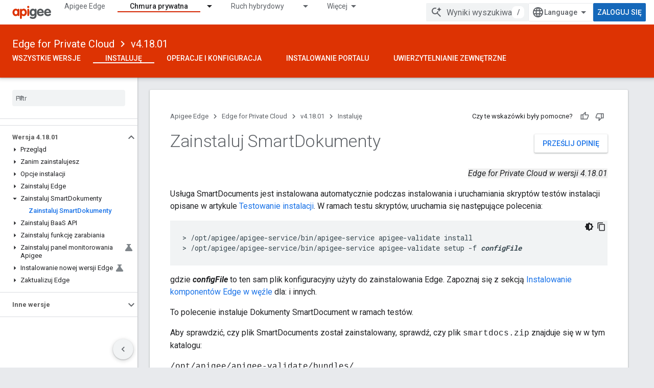

--- FILE ---
content_type: text/html; charset=utf-8
request_url: https://docs.apigee.com/private-cloud/v4.18.01/install-smartdocs?hl=pl
body_size: 19064
content:









<!doctype html>
<html 
      lang="pl-x-mtfrom-en"
      dir="ltr">
  <head>
    <meta name="google-signin-client-id" content="157101835696-ooapojlodmuabs2do2vuhhnf90bccmoi.apps.googleusercontent.com"><meta name="google-signin-scope"
          content="profile email"><meta property="og:site_name" content="Apigee Docs">
    <meta property="og:type" content="website"><meta name="theme-color" content="#dd3303"><meta charset="utf-8">
    <meta content="IE=Edge" http-equiv="X-UA-Compatible">
    <meta name="viewport" content="width=device-width, initial-scale=1">
    

    <link rel="manifest" href="/_pwa/apigee/manifest.json"
          crossorigin="use-credentials">
    <link rel="preconnect" href="//www.gstatic.com" crossorigin>
    <link rel="preconnect" href="//fonts.gstatic.com" crossorigin>
    <link rel="preconnect" href="//fonts.googleapis.com" crossorigin>
    <link rel="preconnect" href="//apis.google.com" crossorigin>
    <link rel="preconnect" href="//www.google-analytics.com" crossorigin><link rel="stylesheet" href="//fonts.googleapis.com/css?family=Roboto:300,400,400italic,500,500italic,700,700italic|Roboto+Mono:400,500,700&display=swap">
      <link rel="stylesheet"
            href="//fonts.googleapis.com/css2?family=Material+Icons&family=Material+Symbols+Outlined&display=block"><link rel="stylesheet" href="https://www.gstatic.com/devrel-devsite/prod/v3df8aae39978de8281d519c083a1ff09816fe422ab8f1bf9f8e360a62fb9949d/apigee/css/app.css">
      <link rel="shortcut icon" href="https://www.gstatic.com/devrel-devsite/prod/v3df8aae39978de8281d519c083a1ff09816fe422ab8f1bf9f8e360a62fb9949d/apigee/images/favicon.png">
    <link rel="apple-touch-icon" href="https://www.gstatic.com/devrel-devsite/prod/v3df8aae39978de8281d519c083a1ff09816fe422ab8f1bf9f8e360a62fb9949d/apigee/images/touchicon-180.png"><link rel="canonical" href="https://docs.apigee.com/private-cloud/v4.18.01/install-smartdocs?hl=pl"><link rel="search" type="application/opensearchdescription+xml"
            title="Apigee Docs" href="https://docs.apigee.com/s/opensearch.xml?hl=pl">
      <link rel="alternate" hreflang="en"
          href="https://docs.apigee.com/private-cloud/v4.18.01/install-smartdocs" /><link rel="alternate" hreflang="x-default" href="https://docs.apigee.com/private-cloud/v4.18.01/install-smartdocs" /><link rel="alternate" hreflang="ar"
          href="https://docs.apigee.com/private-cloud/v4.18.01/install-smartdocs?hl=ar" /><link rel="alternate" hreflang="bn"
          href="https://docs.apigee.com/private-cloud/v4.18.01/install-smartdocs?hl=bn" /><link rel="alternate" hreflang="zh-Hans"
          href="https://docs.apigee.com/private-cloud/v4.18.01/install-smartdocs?hl=zh-cn" /><link rel="alternate" hreflang="zh-Hant"
          href="https://docs.apigee.com/private-cloud/v4.18.01/install-smartdocs?hl=zh-tw" /><link rel="alternate" hreflang="fa"
          href="https://docs.apigee.com/private-cloud/v4.18.01/install-smartdocs?hl=fa" /><link rel="alternate" hreflang="fr"
          href="https://docs.apigee.com/private-cloud/v4.18.01/install-smartdocs?hl=fr" /><link rel="alternate" hreflang="de"
          href="https://docs.apigee.com/private-cloud/v4.18.01/install-smartdocs?hl=de" /><link rel="alternate" hreflang="he"
          href="https://docs.apigee.com/private-cloud/v4.18.01/install-smartdocs?hl=he" /><link rel="alternate" hreflang="hi"
          href="https://docs.apigee.com/private-cloud/v4.18.01/install-smartdocs?hl=hi" /><link rel="alternate" hreflang="id"
          href="https://docs.apigee.com/private-cloud/v4.18.01/install-smartdocs?hl=id" /><link rel="alternate" hreflang="it"
          href="https://docs.apigee.com/private-cloud/v4.18.01/install-smartdocs?hl=it" /><link rel="alternate" hreflang="ja"
          href="https://docs.apigee.com/private-cloud/v4.18.01/install-smartdocs?hl=ja" /><link rel="alternate" hreflang="ko"
          href="https://docs.apigee.com/private-cloud/v4.18.01/install-smartdocs?hl=ko" /><link rel="alternate" hreflang="pl"
          href="https://docs.apigee.com/private-cloud/v4.18.01/install-smartdocs?hl=pl" /><link rel="alternate" hreflang="pt-BR"
          href="https://docs.apigee.com/private-cloud/v4.18.01/install-smartdocs?hl=pt-br" /><link rel="alternate" hreflang="ru"
          href="https://docs.apigee.com/private-cloud/v4.18.01/install-smartdocs?hl=ru" /><link rel="alternate" hreflang="es-419"
          href="https://docs.apigee.com/private-cloud/v4.18.01/install-smartdocs?hl=es-419" /><link rel="alternate" hreflang="th"
          href="https://docs.apigee.com/private-cloud/v4.18.01/install-smartdocs?hl=th" /><link rel="alternate" hreflang="tr"
          href="https://docs.apigee.com/private-cloud/v4.18.01/install-smartdocs?hl=tr" /><link rel="alternate" hreflang="vi"
          href="https://docs.apigee.com/private-cloud/v4.18.01/install-smartdocs?hl=vi" /><title>Zainstaluj SmartDokumenty &nbsp;|&nbsp; Edge for Private Cloud v4.18.01 &nbsp;|&nbsp; Apigee Docs</title>

<meta property="og:title" content="Zainstaluj SmartDokumenty &nbsp;|&nbsp; Edge for Private Cloud v4.18.01 &nbsp;|&nbsp; Apigee Docs"><meta property="og:url" content="https://docs.apigee.com/private-cloud/v4.18.01/install-smartdocs?hl=pl"><meta property="og:locale" content="pl"><script type="application/ld+json">
  {
    "@context": "https://schema.org",
    "@type": "Article",
    
    "headline": "Zainstaluj SmartDokumenty"
  }
</script><script type="application/ld+json">
  {
    "@context": "https://schema.org",
    "@type": "BreadcrumbList",
    "itemListElement": [{
      "@type": "ListItem",
      "position": 1,
      "name": "Edge for Private Cloud",
      "item": "https://docs.apigee.com/private-cloud/versions"
    },{
      "@type": "ListItem",
      "position": 2,
      "name": "v4.18.01",
      "item": "https://docs.apigee.com/private-cloud/v4.18.01"
    },{
      "@type": "ListItem",
      "position": 3,
      "name": "Zainstaluj SmartDokumenty",
      "item": "https://docs.apigee.com/private-cloud/v4.18.01/install-smartdocs"
    }]
  }
  </script><link rel="alternate machine-translated-from" hreflang="en"
        href="https://docs.apigee.com/private-cloud/v4.18.01/install-smartdocs?hl=en">
  
    <!-- Define name of title that you must set in the files that use this template -->
    
    
    
  

    
      <link rel="stylesheet" href="/extras.css"></head>
  <body class="color-scheme--light"
        template="page"
        theme="apigee-theme"
        type="article"
        
        
        
        layout="docs"
        
        
        
        
        
        display-toc
        pending>
  
    <devsite-progress type="indeterminate" id="app-progress"></devsite-progress>
  
  
    <a href="#main-content" class="skip-link button">
      
      Przejdź do głównej treści
    </a>
    <section class="devsite-wrapper">
      <devsite-cookie-notification-bar></devsite-cookie-notification-bar><devsite-header role="banner">
  
    





















<div class="devsite-header--inner" data-nosnippet>
  <div class="devsite-top-logo-row-wrapper-wrapper">
    <div class="devsite-top-logo-row-wrapper">
      <div class="devsite-top-logo-row">
        <button type="button" id="devsite-hamburger-menu"
          class="devsite-header-icon-button button-flat material-icons gc-analytics-event"
          data-category="Site-Wide Custom Events"
          data-label="Navigation menu button"
          visually-hidden
          aria-label="Otwórz menu">
        </button>
        
<div class="devsite-product-name-wrapper">

  <a href="/" class="devsite-site-logo-link gc-analytics-event"
   data-category="Site-Wide Custom Events" data-label="Site logo" track-type="globalNav"
   track-name="apigeeDocs" track-metadata-position="nav"
   track-metadata-eventDetail="nav">
  
  <picture>
    
    <img src="https://www.gstatic.com/devrel-devsite/prod/v3df8aae39978de8281d519c083a1ff09816fe422ab8f1bf9f8e360a62fb9949d/apigee/images/lockup.svg" class="devsite-site-logo" alt="Apigee Docs">
  </picture>
  
</a>



  
  
  <span class="devsite-product-name">
    <ul class="devsite-breadcrumb-list"
  >
  
  <li class="devsite-breadcrumb-item
             ">
    
    
    
      
      
    
  </li>
  
</ul>
  </span>

</div>
        <div class="devsite-top-logo-row-middle">
          <div class="devsite-header-upper-tabs">
            
              
              
  <devsite-tabs class="upper-tabs">

    <nav class="devsite-tabs-wrapper" aria-label="Górne karty">
      
        
          <tab  >
            
    <a href="https://docs.apigee.com/api-platform/get-started/get-started?hl=pl"
    class="devsite-tabs-content gc-analytics-event "
      track-metadata-eventdetail="https://docs.apigee.com/api-platform/get-started/get-started?hl=pl"
    
       track-type="nav"
       track-metadata-position="nav - apigee edge"
       track-metadata-module="primary nav"
       
       
         
           data-category="Site-Wide Custom Events"
         
           data-label="Tab: Apigee Edge"
         
           track-name="apigee edge"
         
       >
    Apigee Edge
  
    </a>
    
  
          </tab>
        
      
        
          <tab class="devsite-dropdown
    
    devsite-active
    
    ">
  
    <a href="https://docs.apigee.com/private-cloud/versions?hl=pl"
    class="devsite-tabs-content gc-analytics-event "
      track-metadata-eventdetail="https://docs.apigee.com/private-cloud/versions?hl=pl"
    
       track-type="nav"
       track-metadata-position="nav - chmura prywatna"
       track-metadata-module="primary nav"
       aria-label="Chmura prywatna, selected" 
       
         
           data-category="Site-Wide Custom Events"
         
           data-label="Tab: Chmura prywatna"
         
           track-name="chmura prywatna"
         
       >
    Chmura prywatna
  
    </a>
    
      <button
         aria-haspopup="menu"
         aria-expanded="false"
         aria-label="Menu dla Chmura prywatna"
         track-type="nav"
         track-metadata-eventdetail="https://docs.apigee.com/private-cloud/versions?hl=pl"
         track-metadata-position="nav - chmura prywatna"
         track-metadata-module="primary nav"
         
          
            data-category="Site-Wide Custom Events"
          
            data-label="Tab: Chmura prywatna"
          
            track-name="chmura prywatna"
          
        
         class="devsite-tabs-dropdown-toggle devsite-icon devsite-icon-arrow-drop-down"></button>
    
  
  <div class="devsite-tabs-dropdown" role="menu" aria-label="submenu" hidden>
    
    <div class="devsite-tabs-dropdown-content">
      
        <div class="devsite-tabs-dropdown-column
                    ">
          
            <ul class="devsite-tabs-dropdown-section
                       ">
              
                <li class="devsite-nav-title" role="heading" tooltip>Najnowsze</li>
              
              
              
                <li class="devsite-nav-item">
                  <a href="https://docs.apigee.com/private-cloud/v4.52.02/overview?hl=pl"
                    
                     track-type="nav"
                     track-metadata-eventdetail="https://docs.apigee.com/private-cloud/v4.52.02/overview?hl=pl"
                     track-metadata-position="nav - chmura prywatna"
                     track-metadata-module="tertiary nav"
                     
                       track-metadata-module_headline="najnowsze"
                     
                     tooltip
                  >
                    
                    <div class="devsite-nav-item-title">
                      v4.52.02
                    </div>
                    
                  </a>
                </li>
              
                <li class="devsite-nav-item">
                  <a href="https://docs.apigee.com/private-cloud/v4.52.01/overview?hl=pl"
                    
                     track-type="nav"
                     track-metadata-eventdetail="https://docs.apigee.com/private-cloud/v4.52.01/overview?hl=pl"
                     track-metadata-position="nav - chmura prywatna"
                     track-metadata-module="tertiary nav"
                     
                       track-metadata-module_headline="najnowsze"
                     
                     tooltip
                  >
                    
                    <div class="devsite-nav-item-title">
                      v4.52.01
                    </div>
                    
                  </a>
                </li>
              
                <li class="devsite-nav-item">
                  <a href="https://docs.apigee.com/private-cloud/v4.52.00/overview?hl=pl"
                    
                     track-type="nav"
                     track-metadata-eventdetail="https://docs.apigee.com/private-cloud/v4.52.00/overview?hl=pl"
                     track-metadata-position="nav - chmura prywatna"
                     track-metadata-module="tertiary nav"
                     
                       track-metadata-module_headline="najnowsze"
                     
                     tooltip
                  >
                    
                    <div class="devsite-nav-item-title">
                      Wersja 4.52.00
                    </div>
                    
                  </a>
                </li>
              
            </ul>
          
            <ul class="devsite-tabs-dropdown-section
                       ">
              
                <li class="devsite-nav-title" role="heading" tooltip>Koniec cyklu życia</li>
              
              
              
                <li class="devsite-nav-item">
                  <a href="https://docs.apigee.com/private-cloud/v4.51.00/overview?hl=pl"
                    
                     track-type="nav"
                     track-metadata-eventdetail="https://docs.apigee.com/private-cloud/v4.51.00/overview?hl=pl"
                     track-metadata-position="nav - chmura prywatna"
                     track-metadata-module="tertiary nav"
                     
                       track-metadata-module_headline="najnowsze"
                     
                     tooltip
                  >
                    
                    <div class="devsite-nav-item-title">
                      Wersja 4.51.00
                    </div>
                    
                  </a>
                </li>
              
            </ul>
          
            <ul class="devsite-tabs-dropdown-section
                       ">
              
                <li class="devsite-nav-title" role="heading" tooltip>Wycofane/nieobsługiwane</li>
              
              
              
                <li class="devsite-nav-item">
                  <a href="https://docs.apigee.com/private-cloud/v4.50.00?hl=pl"
                    
                     track-type="nav"
                     track-metadata-eventdetail="https://docs.apigee.com/private-cloud/v4.50.00?hl=pl"
                     track-metadata-position="nav - chmura prywatna"
                     track-metadata-module="tertiary nav"
                     
                       track-metadata-module_headline="najnowsze"
                     
                     tooltip
                  >
                    
                    <div class="devsite-nav-item-title">
                      Wersja 4.50.00
                    </div>
                    
                  </a>
                </li>
              
                <li class="devsite-nav-item">
                  <a href="https://docs.apigee.com/private-cloud/v4.19.06?hl=pl"
                    
                     track-type="nav"
                     track-metadata-eventdetail="https://docs.apigee.com/private-cloud/v4.19.06?hl=pl"
                     track-metadata-position="nav - chmura prywatna"
                     track-metadata-module="tertiary nav"
                     
                       track-metadata-module_headline="najnowsze"
                     
                     tooltip
                  >
                    
                    <div class="devsite-nav-item-title">
                      Wersja 4.19.06
                    </div>
                    
                  </a>
                </li>
              
                <li class="devsite-nav-item">
                  <a href="https://docs.apigee.com/private-cloud/v4.19.01?hl=pl"
                    
                     track-type="nav"
                     track-metadata-eventdetail="https://docs.apigee.com/private-cloud/v4.19.01?hl=pl"
                     track-metadata-position="nav - chmura prywatna"
                     track-metadata-module="tertiary nav"
                     
                       track-metadata-module_headline="najnowsze"
                     
                     tooltip
                  >
                    
                    <div class="devsite-nav-item-title">
                      Wersja 4.19.01
                    </div>
                    
                  </a>
                </li>
              
                <li class="devsite-nav-item">
                  <a href="https://docs.apigee.com/private-cloud/v4.18.05?hl=pl"
                    
                     track-type="nav"
                     track-metadata-eventdetail="https://docs.apigee.com/private-cloud/v4.18.05?hl=pl"
                     track-metadata-position="nav - chmura prywatna"
                     track-metadata-module="tertiary nav"
                     
                       track-metadata-module_headline="najnowsze"
                     
                     tooltip
                  >
                    
                    <div class="devsite-nav-item-title">
                      Wersja 4.18.05
                    </div>
                    
                  </a>
                </li>
              
                <li class="devsite-nav-item">
                  <a href="https://docs.apigee.com/private-cloud/v4.18.01?hl=pl"
                    
                     track-type="nav"
                     track-metadata-eventdetail="https://docs.apigee.com/private-cloud/v4.18.01?hl=pl"
                     track-metadata-position="nav - chmura prywatna"
                     track-metadata-module="tertiary nav"
                     
                       track-metadata-module_headline="najnowsze"
                     
                     tooltip
                  >
                    
                    <div class="devsite-nav-item-title">
                      Wersja 4.18.01
                    </div>
                    
                  </a>
                </li>
              
                <li class="devsite-nav-item">
                  <a href="https://docs.apigee.com/private-cloud/v4.17.09?hl=pl"
                    
                     track-type="nav"
                     track-metadata-eventdetail="https://docs.apigee.com/private-cloud/v4.17.09?hl=pl"
                     track-metadata-position="nav - chmura prywatna"
                     track-metadata-module="tertiary nav"
                     
                       track-metadata-module_headline="najnowsze"
                     
                     tooltip
                  >
                    
                    <div class="devsite-nav-item-title">
                      Wersja 4.17.09
                    </div>
                    
                  </a>
                </li>
              
                <li class="devsite-nav-item">
                  <a href="https://docs.apigee.com/private-cloud/v4.17.05?hl=pl"
                    
                     track-type="nav"
                     track-metadata-eventdetail="https://docs.apigee.com/private-cloud/v4.17.05?hl=pl"
                     track-metadata-position="nav - chmura prywatna"
                     track-metadata-module="tertiary nav"
                     
                       track-metadata-module_headline="najnowsze"
                     
                     tooltip
                  >
                    
                    <div class="devsite-nav-item-title">
                      Wersja 4.17.05
                    </div>
                    
                  </a>
                </li>
              
                <li class="devsite-nav-item">
                  <a href="https://docs.apigee.com/private-cloud/v4.17.01?hl=pl"
                    
                     track-type="nav"
                     track-metadata-eventdetail="https://docs.apigee.com/private-cloud/v4.17.01?hl=pl"
                     track-metadata-position="nav - chmura prywatna"
                     track-metadata-module="tertiary nav"
                     
                       track-metadata-module_headline="najnowsze"
                     
                     tooltip
                  >
                    
                    <div class="devsite-nav-item-title">
                      Wersja 4.17.01
                    </div>
                    
                  </a>
                </li>
              
                <li class="devsite-nav-item">
                  <a href="https://docs.apigee.com/private-cloud/v4.16.09?hl=pl"
                    
                     track-type="nav"
                     track-metadata-eventdetail="https://docs.apigee.com/private-cloud/v4.16.09?hl=pl"
                     track-metadata-position="nav - chmura prywatna"
                     track-metadata-module="tertiary nav"
                     
                       track-metadata-module_headline="najnowsze"
                     
                     tooltip
                  >
                    
                    <div class="devsite-nav-item-title">
                      Wersja 4.16.09
                    </div>
                    
                  </a>
                </li>
              
                <li class="devsite-nav-item">
                  <a href="https://docs.apigee.com/private-cloud/v4.16.05?hl=pl"
                    
                     track-type="nav"
                     track-metadata-eventdetail="https://docs.apigee.com/private-cloud/v4.16.05?hl=pl"
                     track-metadata-position="nav - chmura prywatna"
                     track-metadata-module="tertiary nav"
                     
                       track-metadata-module_headline="najnowsze"
                     
                     tooltip
                  >
                    
                    <div class="devsite-nav-item-title">
                      Wersja 4.16.05
                    </div>
                    
                  </a>
                </li>
              
                <li class="devsite-nav-item">
                  <a href="https://docs.apigee.com/private-cloud/v4.16.01?hl=pl"
                    
                     track-type="nav"
                     track-metadata-eventdetail="https://docs.apigee.com/private-cloud/v4.16.01?hl=pl"
                     track-metadata-position="nav - chmura prywatna"
                     track-metadata-module="tertiary nav"
                     
                       track-metadata-module_headline="najnowsze"
                     
                     tooltip
                  >
                    
                    <div class="devsite-nav-item-title">
                      Wersja 4.16.01
                    </div>
                    
                  </a>
                </li>
              
            </ul>
          
        </div>
      
    </div>
  </div>
</tab>
        
      
        
          <tab class="devsite-dropdown
    
    
    
    ">
  
    <a href="https://docs.apigee.com/hybrid/versions?hl=pl"
    class="devsite-tabs-content gc-analytics-event "
      track-metadata-eventdetail="https://docs.apigee.com/hybrid/versions?hl=pl"
    
       track-type="nav"
       track-metadata-position="nav - ruch hybrydowy"
       track-metadata-module="primary nav"
       
       
         
           data-category="Site-Wide Custom Events"
         
           data-label="Tab: Ruch hybrydowy"
         
           track-name="ruch hybrydowy"
         
       >
    Ruch hybrydowy
  
    </a>
    
      <button
         aria-haspopup="menu"
         aria-expanded="false"
         aria-label="Menu dla Ruch hybrydowy"
         track-type="nav"
         track-metadata-eventdetail="https://docs.apigee.com/hybrid/versions?hl=pl"
         track-metadata-position="nav - ruch hybrydowy"
         track-metadata-module="primary nav"
         
          
            data-category="Site-Wide Custom Events"
          
            data-label="Tab: Ruch hybrydowy"
          
            track-name="ruch hybrydowy"
          
        
         class="devsite-tabs-dropdown-toggle devsite-icon devsite-icon-arrow-drop-down"></button>
    
  
  <div class="devsite-tabs-dropdown" role="menu" aria-label="submenu" hidden>
    
    <div class="devsite-tabs-dropdown-content">
      
        <div class="devsite-tabs-dropdown-column
                    ">
          
            <ul class="devsite-tabs-dropdown-section
                       ">
              
                <li class="devsite-nav-title" role="heading" tooltip>Najnowsze</li>
              
              
              
                <li class="devsite-nav-item">
                  <a href="https://docs.apigee.com/hybrid/latest?hl=pl"
                    
                     track-type="nav"
                     track-metadata-eventdetail="https://docs.apigee.com/hybrid/latest?hl=pl"
                     track-metadata-position="nav - ruch hybrydowy"
                     track-metadata-module="tertiary nav"
                     
                       track-metadata-module_headline="najnowsze"
                     
                     tooltip
                  >
                    
                    <div class="devsite-nav-item-title">
                      natężenie prądu
                    </div>
                    
                  </a>
                </li>
              
            </ul>
          
            <ul class="devsite-tabs-dropdown-section
                       ">
              
                <li class="devsite-nav-title" role="heading" tooltip>Wersje</li>
              
              
              
                <li class="devsite-nav-item">
                  <a href="https://docs.apigee.com/hybrid/v1.3?hl=pl"
                    
                     track-type="nav"
                     track-metadata-eventdetail="https://docs.apigee.com/hybrid/v1.3?hl=pl"
                     track-metadata-position="nav - ruch hybrydowy"
                     track-metadata-module="tertiary nav"
                     
                       track-metadata-module_headline="najnowsze"
                     
                     tooltip
                  >
                    
                    <div class="devsite-nav-item-title">
                      v1.3
                    </div>
                    
                  </a>
                </li>
              
                <li class="devsite-nav-item">
                  <a href="https://docs.apigee.com/hybrid/v1.2?hl=pl"
                    
                     track-type="nav"
                     track-metadata-eventdetail="https://docs.apigee.com/hybrid/v1.2?hl=pl"
                     track-metadata-position="nav - ruch hybrydowy"
                     track-metadata-module="tertiary nav"
                     
                       track-metadata-module_headline="najnowsze"
                     
                     tooltip
                  >
                    
                    <div class="devsite-nav-item-title">
                      1.2
                    </div>
                    
                  </a>
                </li>
              
                <li class="devsite-nav-item">
                  <a href="https://docs.apigee.com/hybrid/v1.1?hl=pl"
                    
                     track-type="nav"
                     track-metadata-eventdetail="https://docs.apigee.com/hybrid/v1.1?hl=pl"
                     track-metadata-position="nav - ruch hybrydowy"
                     track-metadata-module="tertiary nav"
                     
                       track-metadata-module_headline="najnowsze"
                     
                     tooltip
                  >
                    
                    <div class="devsite-nav-item-title">
                      wersja 1.1
                    </div>
                    
                  </a>
                </li>
              
            </ul>
          
        </div>
      
    </div>
  </div>
</tab>
        
      
        
          <tab  >
            
    <a href="https://docs.apigee.com/api-monitoring?hl=pl"
    class="devsite-tabs-content gc-analytics-event "
      track-metadata-eventdetail="https://docs.apigee.com/api-monitoring?hl=pl"
    
       track-type="nav"
       track-metadata-position="nav - monitorowanie interfejsów api"
       track-metadata-module="primary nav"
       
       
         
           data-category="Site-Wide Custom Events"
         
           data-label="Tab: Monitorowanie interfejsów API"
         
           track-name="monitorowanie interfejsów api"
         
       >
    Monitorowanie interfejsów API
  
    </a>
    
  
          </tab>
        
      
        
          <tab  >
            
    <a href="https://docs.apigee.com/sense/what-apigee-sense?hl=pl"
    class="devsite-tabs-content gc-analytics-event "
      track-metadata-eventdetail="https://docs.apigee.com/sense/what-apigee-sense?hl=pl"
    
       track-type="nav"
       track-metadata-position="nav - sense"
       track-metadata-module="primary nav"
       
       
         
           data-category="Site-Wide Custom Events"
         
           data-label="Tab: Sense"
         
           track-name="sense"
         
       >
    Sense
  
    </a>
    
  
          </tab>
        
      
        
          <tab  >
            
    <a href="https://apidocs.apigee.com?hl=pl"
    class="devsite-tabs-content gc-analytics-event "
      track-metadata-eventdetail="https://apidocs.apigee.com?hl=pl"
    
       track-type="nav"
       track-metadata-position="nav - interfejsy api"
       track-metadata-module="primary nav"
       
       
         
           data-category="Site-Wide Custom Events"
         
           data-label="Tab: Interfejsy API"
         
           track-name="interfejsy api"
         
       >
    Interfejsy API
  
    </a>
    
  
          </tab>
        
      
        
          <tab  >
            
    <a href="https://docs.apigee.com/api-platform/troubleshoot/support?hl=pl"
    class="devsite-tabs-content gc-analytics-event "
      track-metadata-eventdetail="https://docs.apigee.com/api-platform/troubleshoot/support?hl=pl"
    
       track-type="nav"
       track-metadata-position="nav - rozwiązywanie problemów"
       track-metadata-module="primary nav"
       
       
         
           data-category="Site-Wide Custom Events"
         
           data-label="Tab: Rozwiązywanie problemów"
         
           track-name="rozwiązywanie problemów"
         
       >
    Rozwiązywanie problemów
  
    </a>
    
  
          </tab>
        
      
        
          <tab  >
            
    <a href="https://docs.apigee.com/release/notes/apigee-release-notes?hl=pl"
    class="devsite-tabs-content gc-analytics-event "
      track-metadata-eventdetail="https://docs.apigee.com/release/notes/apigee-release-notes?hl=pl"
    
       track-type="nav"
       track-metadata-position="nav - premiery"
       track-metadata-module="primary nav"
       
       
         
           data-category="Site-Wide Custom Events"
         
           data-label="Tab: Premiery"
         
           track-name="premiery"
         
       >
    Premiery
  
    </a>
    
  
          </tab>
        
      
        
          <tab  >
            
    <a href="https://apigee.com/api-management/?hl=pl#/pricing"
    class="devsite-tabs-content gc-analytics-event "
      track-metadata-eventdetail="https://apigee.com/api-management/?hl=pl#/pricing"
    
       track-type="nav"
       track-metadata-position="nav - ceny"
       track-metadata-module="primary nav"
       
       
         
           data-category="Site-Wide Custom Events"
         
           data-label="Tab: Ceny"
         
           track-name="ceny"
         
       >
    Ceny
  
    </a>
    
  
          </tab>
        
      
        
          <tab  >
            
    <a href="https://community.apigee.com/?hl=pl"
    class="devsite-tabs-content gc-analytics-event "
      track-metadata-eventdetail="https://community.apigee.com/?hl=pl"
    
       track-type="nav"
       track-metadata-position="nav - społeczność"
       track-metadata-module="primary nav"
       
       
         
           data-category="Site-Wide Custom Events"
         
           data-label="Tab: Społeczność"
         
           track-name="społeczność"
         
       >
    Społeczność
  
    </a>
    
  
          </tab>
        
      
    </nav>

  </devsite-tabs>

            
           </div>
          
<devsite-search
    enable-signin
    enable-search
    enable-suggestions
      enable-query-completion
    
    enable-search-summaries
    project-name="Edge for Private Cloud v4.18.01"
    tenant-name="Apigee Docs"
    
    
    
    
    
    >
  <form class="devsite-search-form" action="https://docs.apigee.com/s/results?hl=pl" method="GET">
    <div class="devsite-search-container">
      <button type="button"
              search-open
              class="devsite-search-button devsite-header-icon-button button-flat material-icons"
              
              aria-label="Otwórz wyszukiwanie"></button>
      <div class="devsite-searchbox">
        <input
          aria-activedescendant=""
          aria-autocomplete="list"
          
          aria-label="Wyniki wyszukiwania"
          aria-expanded="false"
          aria-haspopup="listbox"
          autocomplete="off"
          class="devsite-search-field devsite-search-query"
          name="q"
          
          placeholder="Wyniki wyszukiwania"
          role="combobox"
          type="text"
          value=""
          >
          <div class="devsite-search-image material-icons" aria-hidden="true">
            
              <svg class="devsite-search-ai-image" width="24" height="24" viewBox="0 0 24 24" fill="none" xmlns="http://www.w3.org/2000/svg">
                  <g clip-path="url(#clip0_6641_386)">
                    <path d="M19.6 21L13.3 14.7C12.8 15.1 12.225 15.4167 11.575 15.65C10.925 15.8833 10.2333 16 9.5 16C7.68333 16 6.14167 15.375 4.875 14.125C3.625 12.8583 3 11.3167 3 9.5C3 7.68333 3.625 6.15 4.875 4.9C6.14167 3.63333 7.68333 3 9.5 3C10.0167 3 10.5167 3.05833 11 3.175C11.4833 3.275 11.9417 3.43333 12.375 3.65L10.825 5.2C10.6083 5.13333 10.3917 5.08333 10.175 5.05C9.95833 5.01667 9.73333 5 9.5 5C8.25 5 7.18333 5.44167 6.3 6.325C5.43333 7.19167 5 8.25 5 9.5C5 10.75 5.43333 11.8167 6.3 12.7C7.18333 13.5667 8.25 14 9.5 14C10.6667 14 11.6667 13.625 12.5 12.875C13.35 12.1083 13.8417 11.15 13.975 10H15.975C15.925 10.6333 15.7833 11.2333 15.55 11.8C15.3333 12.3667 15.05 12.8667 14.7 13.3L21 19.6L19.6 21ZM17.5 12C17.5 10.4667 16.9667 9.16667 15.9 8.1C14.8333 7.03333 13.5333 6.5 12 6.5C13.5333 6.5 14.8333 5.96667 15.9 4.9C16.9667 3.83333 17.5 2.53333 17.5 0.999999C17.5 2.53333 18.0333 3.83333 19.1 4.9C20.1667 5.96667 21.4667 6.5 23 6.5C21.4667 6.5 20.1667 7.03333 19.1 8.1C18.0333 9.16667 17.5 10.4667 17.5 12Z" fill="#5F6368"/>
                  </g>
                <defs>
                <clipPath id="clip0_6641_386">
                <rect width="24" height="24" fill="white"/>
                </clipPath>
                </defs>
              </svg>
            
          </div>
          <div class="devsite-search-shortcut-icon-container" aria-hidden="true">
            <kbd class="devsite-search-shortcut-icon">/</kbd>
          </div>
      </div>
    </div>
  </form>
  <button type="button"
          search-close
          class="devsite-search-button devsite-header-icon-button button-flat material-icons"
          
          aria-label="Zamknij wyszukiwanie"></button>
</devsite-search>

        </div>

        

          

          

          

          
<devsite-language-selector>
  <ul role="presentation">
    
    
    <li role="presentation">
      <a role="menuitem" lang="en"
        >English</a>
    </li>
    
    <li role="presentation">
      <a role="menuitem" lang="de"
        >Deutsch</a>
    </li>
    
    <li role="presentation">
      <a role="menuitem" lang="es_419"
        >Español – América Latina</a>
    </li>
    
    <li role="presentation">
      <a role="menuitem" lang="fr"
        >Français</a>
    </li>
    
    <li role="presentation">
      <a role="menuitem" lang="id"
        >Indonesia</a>
    </li>
    
    <li role="presentation">
      <a role="menuitem" lang="it"
        >Italiano</a>
    </li>
    
    <li role="presentation">
      <a role="menuitem" lang="pl"
        >Polski</a>
    </li>
    
    <li role="presentation">
      <a role="menuitem" lang="pt_br"
        >Português – Brasil</a>
    </li>
    
    <li role="presentation">
      <a role="menuitem" lang="vi"
        >Tiếng Việt</a>
    </li>
    
    <li role="presentation">
      <a role="menuitem" lang="tr"
        >Türkçe</a>
    </li>
    
    <li role="presentation">
      <a role="menuitem" lang="ru"
        >Русский</a>
    </li>
    
    <li role="presentation">
      <a role="menuitem" lang="he"
        >עברית</a>
    </li>
    
    <li role="presentation">
      <a role="menuitem" lang="ar"
        >العربيّة</a>
    </li>
    
    <li role="presentation">
      <a role="menuitem" lang="fa"
        >فارسی</a>
    </li>
    
    <li role="presentation">
      <a role="menuitem" lang="hi"
        >हिंदी</a>
    </li>
    
    <li role="presentation">
      <a role="menuitem" lang="bn"
        >বাংলা</a>
    </li>
    
    <li role="presentation">
      <a role="menuitem" lang="th"
        >ภาษาไทย</a>
    </li>
    
    <li role="presentation">
      <a role="menuitem" lang="zh_cn"
        >中文 – 简体</a>
    </li>
    
    <li role="presentation">
      <a role="menuitem" lang="zh_tw"
        >中文 – 繁體</a>
    </li>
    
    <li role="presentation">
      <a role="menuitem" lang="ja"
        >日本語</a>
    </li>
    
    <li role="presentation">
      <a role="menuitem" lang="ko"
        >한국어</a>
    </li>
    
  </ul>
</devsite-language-selector>


          

        

        
          <devsite-user 
                        
                        
                        
                        id="devsite-user">
            
              
              <span class="button devsite-top-button" aria-hidden="true" visually-hidden>Zaloguj się</span>
            
          </devsite-user>
        
        
        
      </div>
    </div>
  </div>



  <div class="devsite-collapsible-section
    ">
    <div class="devsite-header-background">
      
        
          <div class="devsite-product-id-row"
           >
            <div class="devsite-product-description-row">
              
                
                <div class="devsite-product-id">
                  
                  
                  
                    <ul class="devsite-breadcrumb-list"
  
    aria-label="Menu nawigacyjne dolnego nagłówka">
  
  <li class="devsite-breadcrumb-item
             ">
    
    
    
      
        
  <a href="https://docs.apigee.com/private-cloud/versions?hl=pl"
      
        class="devsite-breadcrumb-link gc-analytics-event"
      
        data-category="Site-Wide Custom Events"
      
        data-label="Lower Header"
      
        data-value="1"
      
        track-type="globalNav"
      
        track-name="breadcrumb"
      
        track-metadata-position="1"
      
        track-metadata-eventdetail="Edge for Private Cloud"
      
    >
    
          Edge for Private Cloud
        
  </a>
  
      
    
  </li>
  
  <li class="devsite-breadcrumb-item
             ">
    
      
      <div class="devsite-breadcrumb-guillemet material-icons" aria-hidden="true"></div>
    
    
    
      
        
  <a href="https://docs.apigee.com/private-cloud/v4.18.01?hl=pl"
      
        class="devsite-breadcrumb-link gc-analytics-event"
      
        data-category="Site-Wide Custom Events"
      
        data-label="Lower Header"
      
        data-value="2"
      
        track-type="globalNav"
      
        track-name="breadcrumb"
      
        track-metadata-position="2"
      
        track-metadata-eventdetail="Edge for Private Cloud v4.18.01"
      
    >
    
          v4.18.01
        
  </a>
  
      
    
  </li>
  
</ul>
                </div>
                
              
              
            </div>
            
          </div>
          
        
      
      
        <div class="devsite-doc-set-nav-row">
          
          
            
            
  <devsite-tabs class="lower-tabs">

    <nav class="devsite-tabs-wrapper" aria-label="Dolne karty">
      
        
          <tab  >
            
    <a href="https://docs.apigee.com/private-cloud/versions?hl=pl"
    class="devsite-tabs-content gc-analytics-event "
      track-metadata-eventdetail="https://docs.apigee.com/private-cloud/versions?hl=pl"
    
       track-type="nav"
       track-metadata-position="nav - wszystkie wersje"
       track-metadata-module="primary nav"
       
       
         
           data-category="Site-Wide Custom Events"
         
           data-label="Tab: Wszystkie wersje"
         
           track-name="wszystkie wersje"
         
       >
    Wszystkie wersje
  
    </a>
    
  
          </tab>
        
      
        
          <tab  class="devsite-active">
            
    <a href="https://docs.apigee.com/private-cloud/v4.18.01/overview?hl=pl"
    class="devsite-tabs-content gc-analytics-event "
      track-metadata-eventdetail="https://docs.apigee.com/private-cloud/v4.18.01/overview?hl=pl"
    
       track-type="nav"
       track-metadata-position="nav - instaluję"
       track-metadata-module="primary nav"
       aria-label="Instaluję, selected" 
       
         
           data-category="Site-Wide Custom Events"
         
           data-label="Tab: Instaluję"
         
           track-name="instaluję"
         
       >
    Instaluję
  
    </a>
    
  
          </tab>
        
      
        
          <tab  >
            
    <a href="https://docs.apigee.com/private-cloud/v4.18.01/operations-and-configuration?hl=pl"
    class="devsite-tabs-content gc-analytics-event "
      track-metadata-eventdetail="https://docs.apigee.com/private-cloud/v4.18.01/operations-and-configuration?hl=pl"
    
       track-type="nav"
       track-metadata-position="nav - operacje i konfiguracja"
       track-metadata-module="primary nav"
       
       
         
           data-category="Site-Wide Custom Events"
         
           data-label="Tab: Operacje i konfiguracja"
         
           track-name="operacje i konfiguracja"
         
       >
    Operacje i konfiguracja
  
    </a>
    
  
          </tab>
        
      
        
          <tab  >
            
    <a href="https://docs.apigee.com/private-cloud/v4.18.01/installing-edge-private-cloud-developer-services-portal?hl=pl"
    class="devsite-tabs-content gc-analytics-event "
      track-metadata-eventdetail="https://docs.apigee.com/private-cloud/v4.18.01/installing-edge-private-cloud-developer-services-portal?hl=pl"
    
       track-type="nav"
       track-metadata-position="nav - instalowanie portalu"
       track-metadata-module="primary nav"
       
       
         
           data-category="Site-Wide Custom Events"
         
           data-label="Tab: Instalowanie portalu"
         
           track-name="instalowanie portalu"
         
       >
    Instalowanie portalu
  
    </a>
    
  
          </tab>
        
      
        
          <tab  >
            
    <a href="https://docs.apigee.com/private-cloud/v4.18.01/external-authentication-configuration?hl=pl"
    class="devsite-tabs-content gc-analytics-event "
      track-metadata-eventdetail="https://docs.apigee.com/private-cloud/v4.18.01/external-authentication-configuration?hl=pl"
    
       track-type="nav"
       track-metadata-position="nav - uwierzytelnianie zewnętrzne"
       track-metadata-module="primary nav"
       
       
         
           data-category="Site-Wide Custom Events"
         
           data-label="Tab: Uwierzytelnianie zewnętrzne"
         
           track-name="uwierzytelnianie zewnętrzne"
         
       >
    Uwierzytelnianie zewnętrzne
  
    </a>
    
  
          </tab>
        
      
    </nav>

  </devsite-tabs>

          
          
        </div>
      
    </div>
  </div>

</div>



  

  
</devsite-header>
      <devsite-book-nav scrollbars >
        
          





















<div class="devsite-book-nav-filter"
     >
  <span class="filter-list-icon material-icons" aria-hidden="true"></span>
  <input type="text"
         placeholder="Filtr"
         
         aria-label="Wpisz, aby przefiltrować"
         role="searchbox">
  
  <span class="filter-clear-button hidden"
        data-title="Wyczyść filtr"
        aria-label="Wyczyść filtr"
        role="button"
        tabindex="0"></span>
</div>

<nav class="devsite-book-nav devsite-nav nocontent"
     aria-label="Boczne menu">
  <div class="devsite-mobile-header">
    <button type="button"
            id="devsite-close-nav"
            class="devsite-header-icon-button button-flat material-icons gc-analytics-event"
            data-category="Site-Wide Custom Events"
            data-label="Close navigation"
            aria-label="Zamknij nawigację">
    </button>
    <div class="devsite-product-name-wrapper">

  <a href="/" class="devsite-site-logo-link gc-analytics-event"
   data-category="Site-Wide Custom Events" data-label="Site logo" track-type="globalNav"
   track-name="apigeeDocs" track-metadata-position="nav"
   track-metadata-eventDetail="nav">
  
  <picture>
    
    <img src="https://www.gstatic.com/devrel-devsite/prod/v3df8aae39978de8281d519c083a1ff09816fe422ab8f1bf9f8e360a62fb9949d/apigee/images/lockup.svg" class="devsite-site-logo" alt="Apigee Docs">
  </picture>
  
</a>


  
      <span class="devsite-product-name">
        
        
        <ul class="devsite-breadcrumb-list"
  >
  
  <li class="devsite-breadcrumb-item
             ">
    
    
    
      
      
    
  </li>
  
</ul>
      </span>
    

</div>
  </div>

  <div class="devsite-book-nav-wrapper">
    <div class="devsite-mobile-nav-top">
      
        <ul class="devsite-nav-list">
          
            <li class="devsite-nav-item">
              
  
  <a href="/api-platform/get-started/get-started"
    
       class="devsite-nav-title gc-analytics-event
              
              "
    

    
      
        data-category="Site-Wide Custom Events"
      
        data-label="Tab: Apigee Edge"
      
        track-name="apigee edge"
      
    
     data-category="Site-Wide Custom Events"
     data-label="Responsive Tab: Apigee Edge"
     track-type="globalNav"
     track-metadata-eventDetail="globalMenu"
     track-metadata-position="nav">
  
    <span class="devsite-nav-text" tooltip >
      Apigee Edge
   </span>
    
  
  </a>
  

  
              
            </li>
          
            <li class="devsite-nav-item">
              
  
  <a href="/private-cloud/versions"
    
       class="devsite-nav-title gc-analytics-event
              
              devsite-nav-active"
    

    
      
        data-category="Site-Wide Custom Events"
      
        data-label="Tab: Chmura prywatna"
      
        track-name="chmura prywatna"
      
    
     data-category="Site-Wide Custom Events"
     data-label="Responsive Tab: Chmura prywatna"
     track-type="globalNav"
     track-metadata-eventDetail="globalMenu"
     track-metadata-position="nav">
  
    <span class="devsite-nav-text" tooltip >
      Chmura prywatna
   </span>
    
  
  </a>
  

  
    <ul class="devsite-nav-responsive-tabs devsite-nav-has-menu
               ">
      
<li class="devsite-nav-item">

  
  <span
    
       class="devsite-nav-title"
       tooltip
    
    
      
        data-category="Site-Wide Custom Events"
      
        data-label="Tab: Chmura prywatna"
      
        track-name="chmura prywatna"
      
    >
  
    <span class="devsite-nav-text" tooltip menu="Chmura prywatna">
      Więcej
   </span>
    
    <span class="devsite-nav-icon material-icons" data-icon="forward"
          menu="Chmura prywatna">
    </span>
    
  
  </span>
  

</li>

    </ul>
  
              
                <ul class="devsite-nav-responsive-tabs">
                  
                    
                    
                    
                    <li class="devsite-nav-item">
                      
  
  <a href="/private-cloud/versions"
    
       class="devsite-nav-title gc-analytics-event
              
              "
    

    
      
        data-category="Site-Wide Custom Events"
      
        data-label="Tab: Wszystkie wersje"
      
        track-name="wszystkie wersje"
      
    
     data-category="Site-Wide Custom Events"
     data-label="Responsive Tab: Wszystkie wersje"
     track-type="globalNav"
     track-metadata-eventDetail="globalMenu"
     track-metadata-position="nav">
  
    <span class="devsite-nav-text" tooltip >
      Wszystkie wersje
   </span>
    
  
  </a>
  

  
                    </li>
                  
                    
                    
                    
                    <li class="devsite-nav-item">
                      
  
  <a href="/private-cloud/v4.18.01/overview"
    
       class="devsite-nav-title gc-analytics-event
              
              devsite-nav-active"
    

    
      
        data-category="Site-Wide Custom Events"
      
        data-label="Tab: Instaluję"
      
        track-name="instaluję"
      
    
     data-category="Site-Wide Custom Events"
     data-label="Responsive Tab: Instaluję"
     track-type="globalNav"
     track-metadata-eventDetail="globalMenu"
     track-metadata-position="nav">
  
    <span class="devsite-nav-text" tooltip menu="_book">
      Instaluję
   </span>
    
  
  </a>
  

  
                    </li>
                  
                    
                    
                    
                    <li class="devsite-nav-item">
                      
  
  <a href="/private-cloud/v4.18.01/operations-and-configuration"
    
       class="devsite-nav-title gc-analytics-event
              
              "
    

    
      
        data-category="Site-Wide Custom Events"
      
        data-label="Tab: Operacje i konfiguracja"
      
        track-name="operacje i konfiguracja"
      
    
     data-category="Site-Wide Custom Events"
     data-label="Responsive Tab: Operacje i konfiguracja"
     track-type="globalNav"
     track-metadata-eventDetail="globalMenu"
     track-metadata-position="nav">
  
    <span class="devsite-nav-text" tooltip >
      Operacje i konfiguracja
   </span>
    
  
  </a>
  

  
                    </li>
                  
                    
                    
                    
                    <li class="devsite-nav-item">
                      
  
  <a href="/private-cloud/v4.18.01/installing-edge-private-cloud-developer-services-portal"
    
       class="devsite-nav-title gc-analytics-event
              
              "
    

    
      
        data-category="Site-Wide Custom Events"
      
        data-label="Tab: Instalowanie portalu"
      
        track-name="instalowanie portalu"
      
    
     data-category="Site-Wide Custom Events"
     data-label="Responsive Tab: Instalowanie portalu"
     track-type="globalNav"
     track-metadata-eventDetail="globalMenu"
     track-metadata-position="nav">
  
    <span class="devsite-nav-text" tooltip >
      Instalowanie portalu
   </span>
    
  
  </a>
  

  
                    </li>
                  
                    
                    
                    
                    <li class="devsite-nav-item">
                      
  
  <a href="/private-cloud/v4.18.01/external-authentication-configuration"
    
       class="devsite-nav-title gc-analytics-event
              
              "
    

    
      
        data-category="Site-Wide Custom Events"
      
        data-label="Tab: Uwierzytelnianie zewnętrzne"
      
        track-name="uwierzytelnianie zewnętrzne"
      
    
     data-category="Site-Wide Custom Events"
     data-label="Responsive Tab: Uwierzytelnianie zewnętrzne"
     track-type="globalNav"
     track-metadata-eventDetail="globalMenu"
     track-metadata-position="nav">
  
    <span class="devsite-nav-text" tooltip >
      Uwierzytelnianie zewnętrzne
   </span>
    
  
  </a>
  

  
                    </li>
                  
                </ul>
              
            </li>
          
            <li class="devsite-nav-item">
              
  
  <a href="/hybrid/versions"
    
       class="devsite-nav-title gc-analytics-event
              
              "
    

    
      
        data-category="Site-Wide Custom Events"
      
        data-label="Tab: Ruch hybrydowy"
      
        track-name="ruch hybrydowy"
      
    
     data-category="Site-Wide Custom Events"
     data-label="Responsive Tab: Ruch hybrydowy"
     track-type="globalNav"
     track-metadata-eventDetail="globalMenu"
     track-metadata-position="nav">
  
    <span class="devsite-nav-text" tooltip >
      Ruch hybrydowy
   </span>
    
  
  </a>
  

  
    <ul class="devsite-nav-responsive-tabs devsite-nav-has-menu
               ">
      
<li class="devsite-nav-item">

  
  <span
    
       class="devsite-nav-title"
       tooltip
    
    
      
        data-category="Site-Wide Custom Events"
      
        data-label="Tab: Ruch hybrydowy"
      
        track-name="ruch hybrydowy"
      
    >
  
    <span class="devsite-nav-text" tooltip menu="Ruch hybrydowy">
      Więcej
   </span>
    
    <span class="devsite-nav-icon material-icons" data-icon="forward"
          menu="Ruch hybrydowy">
    </span>
    
  
  </span>
  

</li>

    </ul>
  
              
            </li>
          
            <li class="devsite-nav-item">
              
  
  <a href="/api-monitoring"
    
       class="devsite-nav-title gc-analytics-event
              
              "
    

    
      
        data-category="Site-Wide Custom Events"
      
        data-label="Tab: Monitorowanie interfejsów API"
      
        track-name="monitorowanie interfejsów api"
      
    
     data-category="Site-Wide Custom Events"
     data-label="Responsive Tab: Monitorowanie interfejsów API"
     track-type="globalNav"
     track-metadata-eventDetail="globalMenu"
     track-metadata-position="nav">
  
    <span class="devsite-nav-text" tooltip >
      Monitorowanie interfejsów API
   </span>
    
  
  </a>
  

  
              
            </li>
          
            <li class="devsite-nav-item">
              
  
  <a href="/sense/what-apigee-sense"
    
       class="devsite-nav-title gc-analytics-event
              
              "
    

    
      
        data-category="Site-Wide Custom Events"
      
        data-label="Tab: Sense"
      
        track-name="sense"
      
    
     data-category="Site-Wide Custom Events"
     data-label="Responsive Tab: Sense"
     track-type="globalNav"
     track-metadata-eventDetail="globalMenu"
     track-metadata-position="nav">
  
    <span class="devsite-nav-text" tooltip >
      Sense
   </span>
    
  
  </a>
  

  
              
            </li>
          
            <li class="devsite-nav-item">
              
  
  <a href="https://apidocs.apigee.com"
    
       class="devsite-nav-title gc-analytics-event
              
              "
    

    
      
        data-category="Site-Wide Custom Events"
      
        data-label="Tab: Interfejsy API"
      
        track-name="interfejsy api"
      
    
     data-category="Site-Wide Custom Events"
     data-label="Responsive Tab: Interfejsy API"
     track-type="globalNav"
     track-metadata-eventDetail="globalMenu"
     track-metadata-position="nav">
  
    <span class="devsite-nav-text" tooltip >
      Interfejsy API
   </span>
    
  
  </a>
  

  
              
            </li>
          
            <li class="devsite-nav-item">
              
  
  <a href="/api-platform/troubleshoot/support"
    
       class="devsite-nav-title gc-analytics-event
              
              "
    

    
      
        data-category="Site-Wide Custom Events"
      
        data-label="Tab: Rozwiązywanie problemów"
      
        track-name="rozwiązywanie problemów"
      
    
     data-category="Site-Wide Custom Events"
     data-label="Responsive Tab: Rozwiązywanie problemów"
     track-type="globalNav"
     track-metadata-eventDetail="globalMenu"
     track-metadata-position="nav">
  
    <span class="devsite-nav-text" tooltip >
      Rozwiązywanie problemów
   </span>
    
  
  </a>
  

  
              
            </li>
          
            <li class="devsite-nav-item">
              
  
  <a href="/release/notes/apigee-release-notes"
    
       class="devsite-nav-title gc-analytics-event
              
              "
    

    
      
        data-category="Site-Wide Custom Events"
      
        data-label="Tab: Premiery"
      
        track-name="premiery"
      
    
     data-category="Site-Wide Custom Events"
     data-label="Responsive Tab: Premiery"
     track-type="globalNav"
     track-metadata-eventDetail="globalMenu"
     track-metadata-position="nav">
  
    <span class="devsite-nav-text" tooltip >
      Premiery
   </span>
    
  
  </a>
  

  
              
            </li>
          
            <li class="devsite-nav-item">
              
  
  <a href="https://apigee.com/api-management/#/pricing"
    
       class="devsite-nav-title gc-analytics-event
              
              "
    

    
      
        data-category="Site-Wide Custom Events"
      
        data-label="Tab: Ceny"
      
        track-name="ceny"
      
    
     data-category="Site-Wide Custom Events"
     data-label="Responsive Tab: Ceny"
     track-type="globalNav"
     track-metadata-eventDetail="globalMenu"
     track-metadata-position="nav">
  
    <span class="devsite-nav-text" tooltip >
      Ceny
   </span>
    
  
  </a>
  

  
              
            </li>
          
            <li class="devsite-nav-item">
              
  
  <a href="https://community.apigee.com/"
    
       class="devsite-nav-title gc-analytics-event
              
              "
    

    
      
        data-category="Site-Wide Custom Events"
      
        data-label="Tab: Społeczność"
      
        track-name="społeczność"
      
    
     data-category="Site-Wide Custom Events"
     data-label="Responsive Tab: Społeczność"
     track-type="globalNav"
     track-metadata-eventDetail="globalMenu"
     track-metadata-position="nav">
  
    <span class="devsite-nav-text" tooltip >
      Społeczność
   </span>
    
  
  </a>
  

  
              
            </li>
          
          
          
        </ul>
      
    </div>
    
      <div class="devsite-mobile-nav-bottom">
        
          
          <ul class="devsite-nav-list" menu="_book">
            <li class="devsite-nav-item
           devsite-nav-expandable
           devsite-nav-accordion"><div class="devsite-expandable-nav">
      <a class="devsite-nav-toggle" aria-hidden="true"></a><div class="devsite-nav-title devsite-nav-title-no-path" tabindex="0" role="button">
        <span class="devsite-nav-text" tooltip>Wersja 4.18.01</span>
      </div><ul class="devsite-nav-section"><li class="devsite-nav-item
           devsite-nav-expandable"><div class="devsite-expandable-nav">
      <a class="devsite-nav-toggle" aria-hidden="true"></a><div class="devsite-nav-title devsite-nav-title-no-path" tabindex="0" role="button">
        <span class="devsite-nav-text" tooltip>Przegląd</span>
      </div><ul class="devsite-nav-section"><li class="devsite-nav-item"><a href="/private-cloud/v4.18.01/overview"
        class="devsite-nav-title gc-analytics-event"
        data-category="Site-Wide Custom Events"
        data-label="Book nav link, pathname: /private-cloud/v4.18.01/overview"
        track-type="bookNav"
        track-name="click"
        track-metadata-eventdetail="/private-cloud/v4.18.01/overview"
      ><span class="devsite-nav-text" tooltip>Przegląd chmury prywatnej</span></a></li><li class="devsite-nav-item"><a href="/private-cloud/v4.18.01/installing-edge-private-cloud"
        class="devsite-nav-title gc-analytics-event"
        data-category="Site-Wide Custom Events"
        data-label="Book nav link, pathname: /private-cloud/v4.18.01/installing-edge-private-cloud"
        track-type="bookNav"
        track-name="click"
        track-metadata-eventdetail="/private-cloud/v4.18.01/installing-edge-private-cloud"
      ><span class="devsite-nav-text" tooltip>Instalowanie Edge dla Private Cloud</span></a></li></ul></div></li><li class="devsite-nav-item
           devsite-nav-expandable"><div class="devsite-expandable-nav">
      <a class="devsite-nav-toggle" aria-hidden="true"></a><div class="devsite-nav-title devsite-nav-title-no-path" tabindex="0" role="button">
        <span class="devsite-nav-text" tooltip>Zanim zainstalujesz</span>
      </div><ul class="devsite-nav-section"><li class="devsite-nav-item"><a href="/private-cloud/v4.18.01/installation-requirements"
        class="devsite-nav-title gc-analytics-event"
        data-category="Site-Wide Custom Events"
        data-label="Book nav link, pathname: /private-cloud/v4.18.01/installation-requirements"
        track-type="bookNav"
        track-name="click"
        track-metadata-eventdetail="/private-cloud/v4.18.01/installation-requirements"
      ><span class="devsite-nav-text" tooltip>Wymagania dotyczące instalacji</span></a></li><li class="devsite-nav-item"><a href="/private-cloud/v4.18.01/installation-topologies"
        class="devsite-nav-title gc-analytics-event"
        data-category="Site-Wide Custom Events"
        data-label="Book nav link, pathname: /private-cloud/v4.18.01/installation-topologies"
        track-type="bookNav"
        track-name="click"
        track-metadata-eventdetail="/private-cloud/v4.18.01/installation-topologies"
      ><span class="devsite-nav-text" tooltip>Topologie instalacji</span></a></li><li class="devsite-nav-item"><a href="/private-cloud/v4.18.01/edge-demo-installation-requirements"
        class="devsite-nav-title gc-analytics-event"
        data-category="Site-Wide Custom Events"
        data-label="Book nav link, pathname: /private-cloud/v4.18.01/edge-demo-installation-requirements"
        track-type="bookNav"
        track-name="click"
        track-metadata-eventdetail="/private-cloud/v4.18.01/edge-demo-installation-requirements"
      ><span class="devsite-nav-text" tooltip>Wymagania dotyczące instalowania wersji demonstracyjnej Edge</span></a></li></ul></div></li><li class="devsite-nav-item
           devsite-nav-expandable"><div class="devsite-expandable-nav">
      <a class="devsite-nav-toggle" aria-hidden="true"></a><div class="devsite-nav-title devsite-nav-title-no-path" tabindex="0" role="button">
        <span class="devsite-nav-text" tooltip>Opcje instalacji</span>
      </div><ul class="devsite-nav-section"><li class="devsite-nav-item"><a href="/private-cloud/v4.18.01/enable-cassandra-authentication"
        class="devsite-nav-title gc-analytics-event"
        data-category="Site-Wide Custom Events"
        data-label="Book nav link, pathname: /private-cloud/v4.18.01/enable-cassandra-authentication"
        track-type="bookNav"
        track-name="click"
        track-metadata-eventdetail="/private-cloud/v4.18.01/enable-cassandra-authentication"
      ><span class="devsite-nav-text" tooltip>Włącz uwierzytelnianie Cassandra</span></a></li><li class="devsite-nav-item"><a href="/private-cloud/v4.18.01/set-master-standby-replication-postgres"
        class="devsite-nav-title gc-analytics-event"
        data-category="Site-Wide Custom Events"
        data-label="Book nav link, pathname: /private-cloud/v4.18.01/set-master-standby-replication-postgres"
        track-type="bookNav"
        track-name="click"
        track-metadata-eventdetail="/private-cloud/v4.18.01/set-master-standby-replication-postgres"
      ><span class="devsite-nav-text" tooltip>Konfigurowanie replikacji mastera w trybie Postgres</span></a></li><li class="devsite-nav-item"><a href="/private-cloud/v4.18.01/setting-virtual-host"
        class="devsite-nav-title gc-analytics-event"
        data-category="Site-Wide Custom Events"
        data-label="Book nav link, pathname: /private-cloud/v4.18.01/setting-virtual-host"
        track-type="bookNav"
        track-name="click"
        track-metadata-eventdetail="/private-cloud/v4.18.01/setting-virtual-host"
      ><span class="devsite-nav-text" tooltip>Konfigurowanie hosta wirtualnego</span></a></li></ul></div></li><li class="devsite-nav-item
           devsite-nav-expandable"><div class="devsite-expandable-nav">
      <a class="devsite-nav-toggle" aria-hidden="true"></a><div class="devsite-nav-title devsite-nav-title-no-path" tabindex="0" role="button">
        <span class="devsite-nav-text" tooltip>Zainstaluj Edge</span>
      </div><ul class="devsite-nav-section"><li class="devsite-nav-item"><a href="/private-cloud/v4.18.01/installation-overview"
        class="devsite-nav-title gc-analytics-event"
        data-category="Site-Wide Custom Events"
        data-label="Book nav link, pathname: /private-cloud/v4.18.01/installation-overview"
        track-type="bookNav"
        track-name="click"
        track-metadata-eventdetail="/private-cloud/v4.18.01/installation-overview"
      ><span class="devsite-nav-text" tooltip>Omówienie instalacji brzegowej</span></a></li><li class="devsite-nav-item"><a href="/private-cloud/v4.18.01/install-edge-apigee-setup-utility"
        class="devsite-nav-title gc-analytics-event"
        data-category="Site-Wide Custom Events"
        data-label="Book nav link, pathname: /private-cloud/v4.18.01/install-edge-apigee-setup-utility"
        track-type="bookNav"
        track-name="click"
        track-metadata-eventdetail="/private-cloud/v4.18.01/install-edge-apigee-setup-utility"
      ><span class="devsite-nav-text" tooltip>Instalowanie narzędzia Edge apigee</span></a></li><li class="devsite-nav-item"><a href="/private-cloud/v4.18.01/install-edge-components-node"
        class="devsite-nav-title gc-analytics-event"
        data-category="Site-Wide Custom Events"
        data-label="Book nav link, pathname: /private-cloud/v4.18.01/install-edge-components-node"
        track-type="bookNav"
        track-name="click"
        track-metadata-eventdetail="/private-cloud/v4.18.01/install-edge-components-node"
      ><span class="devsite-nav-text" tooltip>Instalowanie komponentów Edge w węźle</span></a></li><li class="devsite-nav-item"><a href="/private-cloud/v4.18.01/test-install"
        class="devsite-nav-title gc-analytics-event"
        data-category="Site-Wide Custom Events"
        data-label="Book nav link, pathname: /private-cloud/v4.18.01/test-install"
        track-type="bookNav"
        track-name="click"
        track-metadata-eventdetail="/private-cloud/v4.18.01/test-install"
      ><span class="devsite-nav-text" tooltip>Testowanie instalacji</span></a></li><li class="devsite-nav-item"><a href="/private-cloud/v4.18.01/onboard-organization"
        class="devsite-nav-title gc-analytics-event"
        data-category="Site-Wide Custom Events"
        data-label="Book nav link, pathname: /private-cloud/v4.18.01/onboard-organization"
        track-type="bookNav"
        track-name="click"
        track-metadata-eventdetail="/private-cloud/v4.18.01/onboard-organization"
      ><span class="devsite-nav-text" tooltip>Rejestrowanie organizacji</span></a></li><li class="devsite-nav-item"><a href="/private-cloud/v4.18.01/edge-configuration-file-reference"
        class="devsite-nav-title gc-analytics-event"
        data-category="Site-Wide Custom Events"
        data-label="Book nav link, pathname: /private-cloud/v4.18.01/edge-configuration-file-reference"
        track-type="bookNav"
        track-name="click"
        track-metadata-eventdetail="/private-cloud/v4.18.01/edge-configuration-file-reference"
      ><span class="devsite-nav-text" tooltip>Dokumentacja pliku brzegowego</span></a></li></ul></div></li><li class="devsite-nav-item
           devsite-nav-expandable"><div class="devsite-expandable-nav">
      <a class="devsite-nav-toggle" aria-hidden="true"></a><div class="devsite-nav-title devsite-nav-title-no-path" tabindex="0" role="button">
        <span class="devsite-nav-text" tooltip>Zainstaluj SmartDokumenty</span>
      </div><ul class="devsite-nav-section"><li class="devsite-nav-item"><a href="/private-cloud/v4.18.01/install-smartdocs"
        class="devsite-nav-title gc-analytics-event"
        data-category="Site-Wide Custom Events"
        data-label="Book nav link, pathname: /private-cloud/v4.18.01/install-smartdocs"
        track-type="bookNav"
        track-name="click"
        track-metadata-eventdetail="/private-cloud/v4.18.01/install-smartdocs"
      ><span class="devsite-nav-text" tooltip>Zainstaluj SmartDokumenty</span></a></li></ul></div></li><li class="devsite-nav-item
           devsite-nav-expandable"><div class="devsite-expandable-nav">
      <a class="devsite-nav-toggle" aria-hidden="true"></a><div class="devsite-nav-title devsite-nav-title-no-path" tabindex="0" role="button">
        <span class="devsite-nav-text" tooltip>Zainstaluj BaaS API</span>
      </div><ul class="devsite-nav-section"><li class="devsite-nav-item"><a href="/private-cloud/v4.18.01/api-baas-installation-overview"
        class="devsite-nav-title gc-analytics-event"
        data-category="Site-Wide Custom Events"
        data-label="Book nav link, pathname: /private-cloud/v4.18.01/api-baas-installation-overview"
        track-type="bookNav"
        track-name="click"
        track-metadata-eventdetail="/private-cloud/v4.18.01/api-baas-installation-overview"
      ><span class="devsite-nav-text" tooltip>Omówienie instalacji BaaS API</span></a></li><li class="devsite-nav-item"><a href="/private-cloud/v4.18.01/7-host-and-10-host-api-baas-installation"
        class="devsite-nav-title gc-analytics-event"
        data-category="Site-Wide Custom Events"
        data-label="Book nav link, pathname: /private-cloud/v4.18.01/7-host-and-10-host-api-baas-installation"
        track-type="bookNav"
        track-name="click"
        track-metadata-eventdetail="/private-cloud/v4.18.01/7-host-and-10-host-api-baas-installation"
      ><span class="devsite-nav-text" tooltip>Instalacja interfejsu BaaS API</span></a></li><li class="devsite-nav-item"><a href="/private-cloud/v4.18.01/multiple-data-center-installation-api-baas"
        class="devsite-nav-title gc-analytics-event"
        data-category="Site-Wide Custom Events"
        data-label="Book nav link, pathname: /private-cloud/v4.18.01/multiple-data-center-installation-api-baas"
        track-type="bookNav"
        track-name="click"
        track-metadata-eventdetail="/private-cloud/v4.18.01/multiple-data-center-installation-api-baas"
      ><span class="devsite-nav-text" tooltip>Instalacja wielu centrów danych dla interfejsu API BaaS</span></a></li><li class="devsite-nav-item"><a href="/private-cloud/v4.18.01/baas-configuration-file-reference"
        class="devsite-nav-title gc-analytics-event"
        data-category="Site-Wide Custom Events"
        data-label="Book nav link, pathname: /private-cloud/v4.18.01/baas-configuration-file-reference"
        track-type="bookNav"
        track-name="click"
        track-metadata-eventdetail="/private-cloud/v4.18.01/baas-configuration-file-reference"
      ><span class="devsite-nav-text" tooltip>Konfiguracja pliku konfiguracji BaaS</span></a></li></ul></div></li><li class="devsite-nav-item
           devsite-nav-expandable"><div class="devsite-expandable-nav">
      <a class="devsite-nav-toggle" aria-hidden="true"></a><div class="devsite-nav-title devsite-nav-title-no-path" tabindex="0" role="button">
        <span class="devsite-nav-text" tooltip>Zainstaluj funkcję zarabiania</span>
      </div><ul class="devsite-nav-section"><li class="devsite-nav-item"><a href="/private-cloud/v4.18.01/installing-monetization-services"
        class="devsite-nav-title gc-analytics-event"
        data-category="Site-Wide Custom Events"
        data-label="Book nav link, pathname: /private-cloud/v4.18.01/installing-monetization-services"
        track-type="bookNav"
        track-name="click"
        track-metadata-eventdetail="/private-cloud/v4.18.01/installing-monetization-services"
      ><span class="devsite-nav-text" tooltip>Instalowanie usług zarabiania</span></a></li></ul></div></li><li class="devsite-nav-item
           devsite-nav-expandable
           devsite-nav-beta"><div class="devsite-expandable-nav">
      <a class="devsite-nav-toggle" aria-hidden="true"></a><div class="devsite-nav-title devsite-nav-title-no-path" tabindex="0" role="button">
        <span class="devsite-nav-text" tooltip>Zainstaluj panel monitorowania Apigee</span><span class="devsite-nav-icon material-icons"
        data-icon="beta"
        data-title="Beta"
        aria-hidden="true"></span>
      </div><ul class="devsite-nav-section"><li class="devsite-nav-item
           devsite-nav-beta"><a href="/private-cloud/v4.18.01/apigee-monitoring-dashboard-overview"
        class="devsite-nav-title gc-analytics-event"
        data-category="Site-Wide Custom Events"
        data-label="Book nav link, pathname: /private-cloud/v4.18.01/apigee-monitoring-dashboard-overview"
        track-type="bookNav"
        track-name="click"
        track-metadata-eventdetail="/private-cloud/v4.18.01/apigee-monitoring-dashboard-overview"
      ><span class="devsite-nav-text" tooltip>Omówienie panelu monitorowania</span><span class="devsite-nav-icon material-icons"
        data-icon="beta"
        data-title="Beta"
        aria-hidden="true"></span></a></li><li class="devsite-nav-item
           devsite-nav-beta"><a href="/private-cloud/v4.18.01/monitoring-dashboard-installation"
        class="devsite-nav-title gc-analytics-event"
        data-category="Site-Wide Custom Events"
        data-label="Book nav link, pathname: /private-cloud/v4.18.01/monitoring-dashboard-installation"
        track-type="bookNav"
        track-name="click"
        track-metadata-eventdetail="/private-cloud/v4.18.01/monitoring-dashboard-installation"
      ><span class="devsite-nav-text" tooltip>Instalacja panelu monitorowania</span><span class="devsite-nav-icon material-icons"
        data-icon="beta"
        data-title="Beta"
        aria-hidden="true"></span></a></li></ul></div></li><li class="devsite-nav-item
           devsite-nav-expandable
           devsite-nav-beta"><div class="devsite-expandable-nav">
      <a class="devsite-nav-toggle" aria-hidden="true"></a><div class="devsite-nav-title devsite-nav-title-no-path" tabindex="0" role="button">
        <span class="devsite-nav-text" tooltip>Instalowanie nowej wersji Edge</span><span class="devsite-nav-icon material-icons"
        data-icon="beta"
        data-title="Beta"
        aria-hidden="true"></span>
      </div><ul class="devsite-nav-section"><li class="devsite-nav-item
           devsite-nav-beta"><a href="/private-cloud/v4.18.01/beta-release-new-edge-experience-private-cloud"
        class="devsite-nav-title gc-analytics-event"
        data-category="Site-Wide Custom Events"
        data-label="Book nav link, pathname: /private-cloud/v4.18.01/beta-release-new-edge-experience-private-cloud"
        track-type="bookNav"
        track-name="click"
        track-metadata-eventdetail="/private-cloud/v4.18.01/beta-release-new-edge-experience-private-cloud"
      ><span class="devsite-nav-text" tooltip>Nowa wersja Edge dla Private Cloud</span><span class="devsite-nav-icon material-icons"
        data-icon="beta"
        data-title="Beta"
        aria-hidden="true"></span></a></li><li class="devsite-nav-item
           devsite-nav-beta"><a href="/private-cloud/v4.18.01/installing-beta-release-edge-new-unified-experience"
        class="devsite-nav-title gc-analytics-event"
        data-category="Site-Wide Custom Events"
        data-label="Book nav link, pathname: /private-cloud/v4.18.01/installing-beta-release-edge-new-unified-experience"
        track-type="bookNav"
        track-name="click"
        track-metadata-eventdetail="/private-cloud/v4.18.01/installing-beta-release-edge-new-unified-experience"
      ><span class="devsite-nav-text" tooltip>Instalowanie nowej wersji Edge</span><span class="devsite-nav-icon material-icons"
        data-icon="beta"
        data-title="Beta"
        aria-hidden="true"></span></a></li></ul></div></li><li class="devsite-nav-item
           devsite-nav-expandable"><div class="devsite-expandable-nav">
      <a class="devsite-nav-toggle" aria-hidden="true"></a><div class="devsite-nav-title devsite-nav-title-no-path" tabindex="0" role="button">
        <span class="devsite-nav-text" tooltip>Zaktualizuj Edge</span>
      </div><ul class="devsite-nav-section"><li class="devsite-nav-item"><a href="/private-cloud/v4.18.01/update-apigee-edge-4170x-41801"
        class="devsite-nav-title gc-analytics-event"
        data-category="Site-Wide Custom Events"
        data-label="Book nav link, pathname: /private-cloud/v4.18.01/update-apigee-edge-4170x-41801"
        track-type="bookNav"
        track-name="click"
        track-metadata-eventdetail="/private-cloud/v4.18.01/update-apigee-edge-4170x-41801"
      ><span class="devsite-nav-text" tooltip>Aktualizacja Apigee Edge od 4.17.0x do 4.18.01</span></a></li><li class="devsite-nav-item"><a href="/private-cloud/v4.18.01/update-apigee-edge-41609-41801"
        class="devsite-nav-title gc-analytics-event"
        data-category="Site-Wide Custom Events"
        data-label="Book nav link, pathname: /private-cloud/v4.18.01/update-apigee-edge-41609-41801"
        track-type="bookNav"
        track-name="click"
        track-metadata-eventdetail="/private-cloud/v4.18.01/update-apigee-edge-41609-41801"
      ><span class="devsite-nav-text" tooltip>Aktualizacja Apigee Edge od 4.16.09 do 4.18.01</span></a></li><li class="devsite-nav-item"><a href="/private-cloud/v4.18.01/update-apigee-edge-4160141605-41801"
        class="devsite-nav-title gc-analytics-event"
        data-category="Site-Wide Custom Events"
        data-label="Book nav link, pathname: /private-cloud/v4.18.01/update-apigee-edge-4160141605-41801"
        track-type="bookNav"
        track-name="click"
        track-metadata-eventdetail="/private-cloud/v4.18.01/update-apigee-edge-4160141605-41801"
      ><span class="devsite-nav-text" tooltip>Aktualizacja Apigee Edge od 4.16.01/4.16.05 do 4.18.01</span></a></li><li class="devsite-nav-item"><a href="/private-cloud/v4.18.01/41801-rollback-process"
        class="devsite-nav-title gc-analytics-event"
        data-category="Site-Wide Custom Events"
        data-label="Book nav link, pathname: /private-cloud/v4.18.01/41801-rollback-process"
        track-type="bookNav"
        track-name="click"
        track-metadata-eventdetail="/private-cloud/v4.18.01/41801-rollback-process"
      ><span class="devsite-nav-text" tooltip>4.18.01 Przywracanie poprzedniej wersji</span></a></li></ul></div></li></ul></div></li>

  <li class="devsite-nav-item
           devsite-nav-expandable
           devsite-nav-accordion"><div class="devsite-expandable-nav">
      <a class="devsite-nav-toggle" aria-hidden="true"></a><div class="devsite-nav-title devsite-nav-title-no-path" tabindex="0" role="button">
        <span class="devsite-nav-text" tooltip>Inne wersje</span>
      </div><ul class="devsite-nav-section"><li class="devsite-nav-item"><a href="/private-cloud/v4.50.00"
        class="devsite-nav-title gc-analytics-event"
        data-category="Site-Wide Custom Events"
        data-label="Book nav link, pathname: /private-cloud/v4.50.00"
        track-type="bookNav"
        track-name="click"
        track-metadata-eventdetail="/private-cloud/v4.50.00"
      ><span class="devsite-nav-text" tooltip>Wersja 4.50.00</span></a></li><li class="devsite-nav-item"><a href="/private-cloud/v4.19.06"
        class="devsite-nav-title gc-analytics-event"
        data-category="Site-Wide Custom Events"
        data-label="Book nav link, pathname: /private-cloud/v4.19.06"
        track-type="bookNav"
        track-name="click"
        track-metadata-eventdetail="/private-cloud/v4.19.06"
      ><span class="devsite-nav-text" tooltip>Wersja 4.19.06</span></a></li><li class="devsite-nav-item"><a href="/private-cloud/v4.19.01"
        class="devsite-nav-title gc-analytics-event"
        data-category="Site-Wide Custom Events"
        data-label="Book nav link, pathname: /private-cloud/v4.19.01"
        track-type="bookNav"
        track-name="click"
        track-metadata-eventdetail="/private-cloud/v4.19.01"
      ><span class="devsite-nav-text" tooltip>Wersja 4.19.01</span></a></li><li class="devsite-nav-item
           devsite-nav-deprecated"><a href="/private-cloud/v4.18.05"
        class="devsite-nav-title gc-analytics-event"
        data-category="Site-Wide Custom Events"
        data-label="Book nav link, pathname: /private-cloud/v4.18.05"
        track-type="bookNav"
        track-name="click"
        track-metadata-eventdetail="/private-cloud/v4.18.05"
      ><span class="devsite-nav-text" tooltip>Wersja 4.18.05</span><span class="devsite-nav-icon material-icons"
        data-icon="deprecated"
        data-title="Sekcja wycofana"
        aria-hidden="true"></span></a></li><li class="devsite-nav-item
           devsite-nav-deprecated"><a href="/private-cloud/v4.17.09"
        class="devsite-nav-title gc-analytics-event"
        data-category="Site-Wide Custom Events"
        data-label="Book nav link, pathname: /private-cloud/v4.17.09"
        track-type="bookNav"
        track-name="click"
        track-metadata-eventdetail="/private-cloud/v4.17.09"
      ><span class="devsite-nav-text" tooltip>Wersja 4.17.09</span><span class="devsite-nav-icon material-icons"
        data-icon="deprecated"
        data-title="Sekcja wycofana"
        aria-hidden="true"></span></a></li><li class="devsite-nav-item
           devsite-nav-deprecated"><a href="/private-cloud/v4.17.05"
        class="devsite-nav-title gc-analytics-event"
        data-category="Site-Wide Custom Events"
        data-label="Book nav link, pathname: /private-cloud/v4.17.05"
        track-type="bookNav"
        track-name="click"
        track-metadata-eventdetail="/private-cloud/v4.17.05"
      ><span class="devsite-nav-text" tooltip>Wersja 4.17.05</span><span class="devsite-nav-icon material-icons"
        data-icon="deprecated"
        data-title="Sekcja wycofana"
        aria-hidden="true"></span></a></li><li class="devsite-nav-item
           devsite-nav-deprecated"><a href="/private-cloud/v4.17.01"
        class="devsite-nav-title gc-analytics-event"
        data-category="Site-Wide Custom Events"
        data-label="Book nav link, pathname: /private-cloud/v4.17.01"
        track-type="bookNav"
        track-name="click"
        track-metadata-eventdetail="/private-cloud/v4.17.01"
      ><span class="devsite-nav-text" tooltip>Wersja 4.17.01</span><span class="devsite-nav-icon material-icons"
        data-icon="deprecated"
        data-title="Sekcja wycofana"
        aria-hidden="true"></span></a></li><li class="devsite-nav-item
           devsite-nav-deprecated"><a href="/private-cloud/v4.16.09"
        class="devsite-nav-title gc-analytics-event"
        data-category="Site-Wide Custom Events"
        data-label="Book nav link, pathname: /private-cloud/v4.16.09"
        track-type="bookNav"
        track-name="click"
        track-metadata-eventdetail="/private-cloud/v4.16.09"
      ><span class="devsite-nav-text" tooltip>Wersja 4.16.09</span><span class="devsite-nav-icon material-icons"
        data-icon="deprecated"
        data-title="Sekcja wycofana"
        aria-hidden="true"></span></a></li><li class="devsite-nav-item
           devsite-nav-deprecated"><a href="/private-cloud/v4.16.05"
        class="devsite-nav-title gc-analytics-event"
        data-category="Site-Wide Custom Events"
        data-label="Book nav link, pathname: /private-cloud/v4.16.05"
        track-type="bookNav"
        track-name="click"
        track-metadata-eventdetail="/private-cloud/v4.16.05"
      ><span class="devsite-nav-text" tooltip>Wersja 4.16.05</span><span class="devsite-nav-icon material-icons"
        data-icon="deprecated"
        data-title="Sekcja wycofana"
        aria-hidden="true"></span></a></li><li class="devsite-nav-item
           devsite-nav-deprecated"><a href="/private-cloud/v4.16.01"
        class="devsite-nav-title gc-analytics-event"
        data-category="Site-Wide Custom Events"
        data-label="Book nav link, pathname: /private-cloud/v4.16.01"
        track-type="bookNav"
        track-name="click"
        track-metadata-eventdetail="/private-cloud/v4.16.01"
      ><span class="devsite-nav-text" tooltip>Wersja 4.16.01</span><span class="devsite-nav-icon material-icons"
        data-icon="deprecated"
        data-title="Sekcja wycofana"
        aria-hidden="true"></span></a></li></ul></div></li>
          </ul>
        
        
          
    
  
    
      
      <ul class="devsite-nav-list" menu="Chmura prywatna"
          aria-label="Boczne menu" hidden>
        
          
            
              
<li class="devsite-nav-item devsite-nav-heading">

  
  <span
    
       class="devsite-nav-title"
       tooltip
    
    >
  
    <span class="devsite-nav-text" tooltip >
      Najnowsze
   </span>
    
  
  </span>
  

</li>

            
            
              
<li class="devsite-nav-item">

  
  <a href="/private-cloud/v4.52.02/overview"
    
       class="devsite-nav-title gc-analytics-event
              
              "
    

    
     data-category="Site-Wide Custom Events"
     data-label="Responsive Tab: v4.52.02"
     track-type="navMenu"
     track-metadata-eventDetail="globalMenu"
     track-metadata-position="nav">
  
    <span class="devsite-nav-text" tooltip >
      v4.52.02
   </span>
    
  
  </a>
  

</li>

            
              
<li class="devsite-nav-item">

  
  <a href="/private-cloud/v4.52.01/overview"
    
       class="devsite-nav-title gc-analytics-event
              
              "
    

    
     data-category="Site-Wide Custom Events"
     data-label="Responsive Tab: v4.52.01"
     track-type="navMenu"
     track-metadata-eventDetail="globalMenu"
     track-metadata-position="nav">
  
    <span class="devsite-nav-text" tooltip >
      v4.52.01
   </span>
    
  
  </a>
  

</li>

            
              
<li class="devsite-nav-item">

  
  <a href="/private-cloud/v4.52.00/overview"
    
       class="devsite-nav-title gc-analytics-event
              
              "
    

    
     data-category="Site-Wide Custom Events"
     data-label="Responsive Tab: Wersja 4.52.00"
     track-type="navMenu"
     track-metadata-eventDetail="globalMenu"
     track-metadata-position="nav">
  
    <span class="devsite-nav-text" tooltip >
      Wersja 4.52.00
   </span>
    
  
  </a>
  

</li>

            
          
            
              
<li class="devsite-nav-item devsite-nav-heading">

  
  <span
    
       class="devsite-nav-title"
       tooltip
    
    >
  
    <span class="devsite-nav-text" tooltip >
      Koniec cyklu życia
   </span>
    
  
  </span>
  

</li>

            
            
              
<li class="devsite-nav-item">

  
  <a href="/private-cloud/v4.51.00/overview"
    
       class="devsite-nav-title gc-analytics-event
              
              "
    

    
     data-category="Site-Wide Custom Events"
     data-label="Responsive Tab: Wersja 4.51.00"
     track-type="navMenu"
     track-metadata-eventDetail="globalMenu"
     track-metadata-position="nav">
  
    <span class="devsite-nav-text" tooltip >
      Wersja 4.51.00
   </span>
    
  
  </a>
  

</li>

            
          
            
              
<li class="devsite-nav-item devsite-nav-heading">

  
  <span
    
       class="devsite-nav-title"
       tooltip
    
    >
  
    <span class="devsite-nav-text" tooltip >
      Wycofane/nieobsługiwane
   </span>
    
  
  </span>
  

</li>

            
            
              
<li class="devsite-nav-item">

  
  <a href="/private-cloud/v4.50.00"
    
       class="devsite-nav-title gc-analytics-event
              
              "
    

    
     data-category="Site-Wide Custom Events"
     data-label="Responsive Tab: Wersja 4.50.00"
     track-type="navMenu"
     track-metadata-eventDetail="globalMenu"
     track-metadata-position="nav">
  
    <span class="devsite-nav-text" tooltip >
      Wersja 4.50.00
   </span>
    
  
  </a>
  

</li>

            
              
<li class="devsite-nav-item">

  
  <a href="/private-cloud/v4.19.06"
    
       class="devsite-nav-title gc-analytics-event
              
              "
    

    
     data-category="Site-Wide Custom Events"
     data-label="Responsive Tab: Wersja 4.19.06"
     track-type="navMenu"
     track-metadata-eventDetail="globalMenu"
     track-metadata-position="nav">
  
    <span class="devsite-nav-text" tooltip >
      Wersja 4.19.06
   </span>
    
  
  </a>
  

</li>

            
              
<li class="devsite-nav-item">

  
  <a href="/private-cloud/v4.19.01"
    
       class="devsite-nav-title gc-analytics-event
              
              "
    

    
     data-category="Site-Wide Custom Events"
     data-label="Responsive Tab: Wersja 4.19.01"
     track-type="navMenu"
     track-metadata-eventDetail="globalMenu"
     track-metadata-position="nav">
  
    <span class="devsite-nav-text" tooltip >
      Wersja 4.19.01
   </span>
    
  
  </a>
  

</li>

            
              
<li class="devsite-nav-item">

  
  <a href="/private-cloud/v4.18.05"
    
       class="devsite-nav-title gc-analytics-event
              
              "
    

    
     data-category="Site-Wide Custom Events"
     data-label="Responsive Tab: Wersja 4.18.05"
     track-type="navMenu"
     track-metadata-eventDetail="globalMenu"
     track-metadata-position="nav">
  
    <span class="devsite-nav-text" tooltip >
      Wersja 4.18.05
   </span>
    
  
  </a>
  

</li>

            
              
<li class="devsite-nav-item">

  
  <a href="/private-cloud/v4.18.01"
    
       class="devsite-nav-title gc-analytics-event
              
              "
    

    
     data-category="Site-Wide Custom Events"
     data-label="Responsive Tab: Wersja 4.18.01"
     track-type="navMenu"
     track-metadata-eventDetail="globalMenu"
     track-metadata-position="nav">
  
    <span class="devsite-nav-text" tooltip >
      Wersja 4.18.01
   </span>
    
  
  </a>
  

</li>

            
              
<li class="devsite-nav-item">

  
  <a href="/private-cloud/v4.17.09"
    
       class="devsite-nav-title gc-analytics-event
              
              "
    

    
     data-category="Site-Wide Custom Events"
     data-label="Responsive Tab: Wersja 4.17.09"
     track-type="navMenu"
     track-metadata-eventDetail="globalMenu"
     track-metadata-position="nav">
  
    <span class="devsite-nav-text" tooltip >
      Wersja 4.17.09
   </span>
    
  
  </a>
  

</li>

            
              
<li class="devsite-nav-item">

  
  <a href="/private-cloud/v4.17.05"
    
       class="devsite-nav-title gc-analytics-event
              
              "
    

    
     data-category="Site-Wide Custom Events"
     data-label="Responsive Tab: Wersja 4.17.05"
     track-type="navMenu"
     track-metadata-eventDetail="globalMenu"
     track-metadata-position="nav">
  
    <span class="devsite-nav-text" tooltip >
      Wersja 4.17.05
   </span>
    
  
  </a>
  

</li>

            
              
<li class="devsite-nav-item">

  
  <a href="/private-cloud/v4.17.01"
    
       class="devsite-nav-title gc-analytics-event
              
              "
    

    
     data-category="Site-Wide Custom Events"
     data-label="Responsive Tab: Wersja 4.17.01"
     track-type="navMenu"
     track-metadata-eventDetail="globalMenu"
     track-metadata-position="nav">
  
    <span class="devsite-nav-text" tooltip >
      Wersja 4.17.01
   </span>
    
  
  </a>
  

</li>

            
              
<li class="devsite-nav-item">

  
  <a href="/private-cloud/v4.16.09"
    
       class="devsite-nav-title gc-analytics-event
              
              "
    

    
     data-category="Site-Wide Custom Events"
     data-label="Responsive Tab: Wersja 4.16.09"
     track-type="navMenu"
     track-metadata-eventDetail="globalMenu"
     track-metadata-position="nav">
  
    <span class="devsite-nav-text" tooltip >
      Wersja 4.16.09
   </span>
    
  
  </a>
  

</li>

            
              
<li class="devsite-nav-item">

  
  <a href="/private-cloud/v4.16.05"
    
       class="devsite-nav-title gc-analytics-event
              
              "
    

    
     data-category="Site-Wide Custom Events"
     data-label="Responsive Tab: Wersja 4.16.05"
     track-type="navMenu"
     track-metadata-eventDetail="globalMenu"
     track-metadata-position="nav">
  
    <span class="devsite-nav-text" tooltip >
      Wersja 4.16.05
   </span>
    
  
  </a>
  

</li>

            
              
<li class="devsite-nav-item">

  
  <a href="/private-cloud/v4.16.01"
    
       class="devsite-nav-title gc-analytics-event
              
              "
    

    
     data-category="Site-Wide Custom Events"
     data-label="Responsive Tab: Wersja 4.16.01"
     track-type="navMenu"
     track-metadata-eventDetail="globalMenu"
     track-metadata-position="nav">
  
    <span class="devsite-nav-text" tooltip >
      Wersja 4.16.01
   </span>
    
  
  </a>
  

</li>

            
          
        
      </ul>
    
  
    
      
      <ul class="devsite-nav-list" menu="Ruch hybrydowy"
          aria-label="Boczne menu" hidden>
        
          
            
              
<li class="devsite-nav-item devsite-nav-heading">

  
  <span
    
       class="devsite-nav-title"
       tooltip
    
    >
  
    <span class="devsite-nav-text" tooltip >
      Najnowsze
   </span>
    
  
  </span>
  

</li>

            
            
              
<li class="devsite-nav-item">

  
  <a href="/hybrid/latest"
    
       class="devsite-nav-title gc-analytics-event
              
              "
    

    
     data-category="Site-Wide Custom Events"
     data-label="Responsive Tab: natężenie prądu"
     track-type="navMenu"
     track-metadata-eventDetail="globalMenu"
     track-metadata-position="nav">
  
    <span class="devsite-nav-text" tooltip >
      natężenie prądu
   </span>
    
  
  </a>
  

</li>

            
          
            
              
<li class="devsite-nav-item devsite-nav-heading">

  
  <span
    
       class="devsite-nav-title"
       tooltip
    
    >
  
    <span class="devsite-nav-text" tooltip >
      Wersje
   </span>
    
  
  </span>
  

</li>

            
            
              
<li class="devsite-nav-item">

  
  <a href="/hybrid/v1.3"
    
       class="devsite-nav-title gc-analytics-event
              
              "
    

    
     data-category="Site-Wide Custom Events"
     data-label="Responsive Tab: v1.3"
     track-type="navMenu"
     track-metadata-eventDetail="globalMenu"
     track-metadata-position="nav">
  
    <span class="devsite-nav-text" tooltip >
      v1.3
   </span>
    
  
  </a>
  

</li>

            
              
<li class="devsite-nav-item">

  
  <a href="/hybrid/v1.2"
    
       class="devsite-nav-title gc-analytics-event
              
              "
    

    
     data-category="Site-Wide Custom Events"
     data-label="Responsive Tab: 1.2"
     track-type="navMenu"
     track-metadata-eventDetail="globalMenu"
     track-metadata-position="nav">
  
    <span class="devsite-nav-text" tooltip >
      1.2
   </span>
    
  
  </a>
  

</li>

            
              
<li class="devsite-nav-item">

  
  <a href="/hybrid/v1.1"
    
       class="devsite-nav-title gc-analytics-event
              
              "
    

    
     data-category="Site-Wide Custom Events"
     data-label="Responsive Tab: wersja 1.1"
     track-type="navMenu"
     track-metadata-eventDetail="globalMenu"
     track-metadata-position="nav">
  
    <span class="devsite-nav-text" tooltip >
      wersja 1.1
   </span>
    
  
  </a>
  

</li>

            
          
        
      </ul>
    
  
    
  
    
  
    
  
    
  
    
  
    
  
    
  
        
        
          
    
  
    
  
    
  
    
  
    
  
        
      </div>
    
  </div>
</nav>
        
      </devsite-book-nav>
      <section id="gc-wrapper">
        <main role="main" id="main-content" class="devsite-main-content"
            
              has-book-nav
              has-sidebar
            >
          <div class="devsite-sidebar">
            <div class="devsite-sidebar-content">
                
                <devsite-toc class="devsite-nav"
                            role="navigation"
                            aria-label="Na tej stronie"
                            depth="2"
                            scrollbars
                  ></devsite-toc>
                <devsite-recommendations-sidebar class="nocontent devsite-nav">
                </devsite-recommendations-sidebar>
            </div>
          </div>
          <devsite-content>
            
              












<article class="devsite-article">
  
  
  
  
  

  <div class="devsite-article-meta nocontent" role="navigation">
    
    
    <ul class="devsite-breadcrumb-list"
  
    aria-label="Menu nawigacyjne">
  
  <li class="devsite-breadcrumb-item
             ">
    
    
    
      
        
  <a href="https://docs.apigee.com/?hl=pl"
      
        class="devsite-breadcrumb-link gc-analytics-event"
      
        data-category="Site-Wide Custom Events"
      
        data-label="Breadcrumbs"
      
        data-value="1"
      
        track-type="globalNav"
      
        track-name="breadcrumb"
      
        track-metadata-position="1"
      
        track-metadata-eventdetail="Apigee Edge"
      
    >
    
          Apigee Edge
        
  </a>
  
      
    
  </li>
  
  <li class="devsite-breadcrumb-item
             ">
    
      
      <div class="devsite-breadcrumb-guillemet material-icons" aria-hidden="true"></div>
    
    
    
      
        
  <a href="https://docs.apigee.com/private-cloud/versions?hl=pl"
      
        class="devsite-breadcrumb-link gc-analytics-event"
      
        data-category="Site-Wide Custom Events"
      
        data-label="Breadcrumbs"
      
        data-value="2"
      
        track-type="globalNav"
      
        track-name="breadcrumb"
      
        track-metadata-position="2"
      
        track-metadata-eventdetail="Edge for Private Cloud"
      
    >
    
          Edge for Private Cloud
        
  </a>
  
      
    
  </li>
  
  <li class="devsite-breadcrumb-item
             ">
    
      
      <div class="devsite-breadcrumb-guillemet material-icons" aria-hidden="true"></div>
    
    
    
      
        
  <a href="https://docs.apigee.com/private-cloud/v4.18.01?hl=pl"
      
        class="devsite-breadcrumb-link gc-analytics-event"
      
        data-category="Site-Wide Custom Events"
      
        data-label="Breadcrumbs"
      
        data-value="3"
      
        track-type="globalNav"
      
        track-name="breadcrumb"
      
        track-metadata-position="3"
      
        track-metadata-eventdetail="Edge for Private Cloud v4.18.01"
      
    >
    
          v4.18.01
        
  </a>
  
      
    
  </li>
  
  <li class="devsite-breadcrumb-item
             ">
    
      
      <div class="devsite-breadcrumb-guillemet material-icons" aria-hidden="true"></div>
    
    
    
      
        
  <a href="https://docs.apigee.com/private-cloud/v4.18.01/overview?hl=pl"
      
        class="devsite-breadcrumb-link gc-analytics-event"
      
        data-category="Site-Wide Custom Events"
      
        data-label="Breadcrumbs"
      
        data-value="4"
      
        track-type="globalNav"
      
        track-name="breadcrumb"
      
        track-metadata-position="4"
      
        track-metadata-eventdetail=""
      
    >
    
          Instaluję
        
  </a>
  
      
    
  </li>
  
</ul>
    
      
    <devsite-thumb-rating position="header">
    </devsite-thumb-rating>
  
    
  </div>
  
    <devsite-feedback
  position="header"
  project-name="Edge for Private Cloud v4.18.01"
  product-id="1636213"
  bucket="docsite"
  context=""
  version="t-devsite-webserver-20260108-r00-rc00.474671393609645565"
  data-label="Send Feedback Button"
  track-type="feedback"
  track-name="sendFeedbackLink"
  track-metadata-position="header"
  class="nocontent"
  
  
  
    project-icon="https://www.gstatic.com/devrel-devsite/prod/v3df8aae39978de8281d519c083a1ff09816fe422ab8f1bf9f8e360a62fb9949d/apigee/images/touchicon-180.png"
  
  
  
  >

  <button>
  
    
    Prześlij opinię
  
  </button>
</devsite-feedback>
  
    <h1 class="devsite-page-title" tabindex="-1">
      Zainstaluj SmartDokumenty<devsite-actions hidden data-nosnippet></devsite-actions>
  
      
    </h1>
  <div class="devsite-page-title-meta"><devsite-view-release-notes></devsite-view-release-notes></div>
  

  <devsite-toc class="devsite-nav"
    depth="2"
    devsite-toc-embedded
    >
  </devsite-toc>
  
    
  <div class="devsite-article-body clearfix
  ">

  
    
    
    
    <p style="text-align: right;"><span style="background-color: #F0F0F0;"><em>Edge for Private Cloud w wersji 4.18.01</em></span></p>
    <!-- Define name of the body that you define in the files that use this template -->
    

  <p>Usługa SmartDocuments jest instalowana automatycznie podczas instalowania i uruchamiania skryptów testów instalacji
  opisane w artykule <a href="https://docs.apigee.com/private-cloud/v4.18.01/test-install?hl=pl">Testowanie instalacji</a>. W ramach testu
  skryptów, uruchamia się następujące polecenia:</p>
  <div></div><devsite-code><pre class="devsite-click-to-copy devsite-code-highlight" translate="no" dir="ltr" is-upgraded syntax="Text only">&gt; /opt/apigee/apigee-service/bin/apigee-service apigee-validate install
&gt; /opt/apigee/apigee-service/bin/apigee-service apigee-validate setup -f <em><strong>configFile</strong></em></pre></devsite-code>

  <p>gdzie <em><strong>configFile</strong></em> to ten sam plik konfiguracyjny użyty do zainstalowania Edge.
  Zapoznaj się z sekcją <a href="https://docs.apigee.com/private-cloud/v4.18.01/install-edge-components-node?hl=pl">Instalowanie komponentów Edge w węźle</a> dla:
  i innych.</p>

  <p>To polecenie instaluje Dokumenty SmartDocument w ramach testów.</p>

  <p>Aby sprawdzić, czy plik SmartDocuments został zainstalowany, sprawdź, czy plik <span style="font-family:courier new,courier,monospace;">smartdocs.zip</span> znajduje się w
  w tym katalogu:</p>

  <p><span style="font-family:courier new,courier,monospace;">/opt/apigee/apigee-validate/bundles/</span></p>

  <p>Możesz też uruchomić poniższe wywołanie interfejsu API w węźle serwera zarządzania:</p>

  <p><span style="font-family:courier new,courier,monospace;"> curl -v -u
  <em><strong>adminEmail:adminPword</strong></em> 0:8080/v1/o/VALIDATE/apis</span></p>

  <p>Jeśli zainstalowano aplikację SmartDocuments, to polecenie powinno zwrócić następujący komunikat:</p>

  <p><span style="font-family:courier new,courier,monospace;">[ "smartdocs", "przekazywanie"
  ]</span></p>
  
  

  

  
</div>

  
    
    
      
    <devsite-thumb-rating position="footer">
    </devsite-thumb-rating>
  
       
         <devsite-feedback
  position="footer"
  project-name="Edge for Private Cloud v4.18.01"
  product-id="1636213"
  bucket="docsite"
  context=""
  version="t-devsite-webserver-20260108-r00-rc00.474671393609645565"
  data-label="Send Feedback Button"
  track-type="feedback"
  track-name="sendFeedbackLink"
  track-metadata-position="footer"
  class="nocontent"
  
  
  
    project-icon="https://www.gstatic.com/devrel-devsite/prod/v3df8aae39978de8281d519c083a1ff09816fe422ab8f1bf9f8e360a62fb9949d/apigee/images/touchicon-180.png"
  
  
  
  >

  <button>
  
    
    Prześlij opinię
  
  </button>
</devsite-feedback>
       
    
    
  

  <div class="devsite-floating-action-buttons"></div></article>


<devsite-content-footer class="nocontent">
  <p>O ile nie stwierdzono inaczej, treść tej strony jest objęta <a href="https://creativecommons.org/licenses/by/4.0/">licencją Creative Commons – uznanie autorstwa 4.0</a>, a fragmenty kodu są dostępne na <a href="https://www.apache.org/licenses/LICENSE-2.0">licencji Apache 2.0</a>. Szczegółowe informacje na ten temat zawierają <a href="https://developers.google.com/site-policies?hl=pl">zasady dotyczące witryny Google Developers</a>. Java jest zastrzeżonym znakiem towarowym firmy Oracle i jej podmiotów stowarzyszonych.</p>
  <p>Ostatnia aktualizacja: 2025-11-19 UTC.</p>
</devsite-content-footer>


<devsite-notification
>
</devsite-notification>


  
<div class="devsite-content-data">
  
    
    
    <template class="devsite-thumb-rating-feedback">
      <devsite-feedback
  position="thumb-rating"
  project-name="Edge for Private Cloud v4.18.01"
  product-id="1636213"
  bucket="docsite"
  context=""
  version="t-devsite-webserver-20260108-r00-rc00.474671393609645565"
  data-label="Send Feedback Button"
  track-type="feedback"
  track-name="sendFeedbackLink"
  track-metadata-position="thumb-rating"
  class="nocontent"
  
  
  
    project-icon="https://www.gstatic.com/devrel-devsite/prod/v3df8aae39978de8281d519c083a1ff09816fe422ab8f1bf9f8e360a62fb9949d/apigee/images/touchicon-180.png"
  
  
  
  >

  <button>
  
    Chcesz przekazać coś jeszcze?
  
  </button>
</devsite-feedback>
    </template>
  
  
    <template class="devsite-content-data-template">
      [[["Łatwo zrozumieć","easyToUnderstand","thumb-up"],["Rozwiązało to mój problem","solvedMyProblem","thumb-up"],["Inne","otherUp","thumb-up"]],[["Brak potrzebnych mi informacji","missingTheInformationINeed","thumb-down"],["Zbyt skomplikowane / zbyt wiele czynności do wykonania","tooComplicatedTooManySteps","thumb-down"],["Nieaktualne treści","outOfDate","thumb-down"],["Problem z tłumaczeniem","translationIssue","thumb-down"],["Problem z przykładami/kodem","samplesCodeIssue","thumb-down"],["Inne","otherDown","thumb-down"]],["Ostatnia aktualizacja: 2025-11-19 UTC."],[],[]]
    </template>
  
</div>
            
          </devsite-content>
        </main>
        <devsite-footer-promos class="devsite-footer">
          
            
          
        </devsite-footer-promos>
        <devsite-footer-linkboxes class="devsite-footer">
          
            
<nav class="devsite-footer-linkboxes nocontent" aria-label="Linki w stopce">
  
  <ul class="devsite-footer-linkboxes-list">
    
    <li class="devsite-footer-linkbox ">
    <h3 class="devsite-footer-linkbox-heading no-link">Apigee – informacje</h3>
      <ul class="devsite-footer-linkbox-list">
        
        <li class="devsite-footer-linkbox-item">
          
          <a href="//apigee.com/about/apigee#block-bean-about-apigee-contact-us-header"
             class="devsite-footer-linkbox-link gc-analytics-event"
             data-category="Site-Wide Custom Events"
            
             data-label="Footer Link (index 1)"
            >
            
          
            We're part of Google
          
          </a>
          
          
        </li>
        
        <li class="devsite-footer-linkbox-item">
          
          <a href="//apigee.com/api-management/#/events"
             class="devsite-footer-linkbox-link gc-analytics-event"
             data-category="Site-Wide Custom Events"
            
             data-label="Footer Link (index 2)"
            >
            
          
            Zdarzenia
          
          </a>
          
          
        </li>
        
        <li class="devsite-footer-linkbox-item">
          
          <a href="//apigee.com/about/partners/"
             class="devsite-footer-linkbox-link gc-analytics-event"
             data-category="Site-Wide Custom Events"
            
             data-label="Footer Link (index 3)"
            >
            
          
            Partnerzy
          
          </a>
          
          
        </li>
        
        <li class="devsite-footer-linkbox-item">
          
          <a href="//apigee.com/api-management/#/resources"
             class="devsite-footer-linkbox-link gc-analytics-event"
             data-category="Site-Wide Custom Events"
            
             data-label="Footer Link (index 4)"
            >
            
              
              
            
          
            E-booki i transmisje internetowe
          
          </a>
          
          
        </li>
        
      </ul>
    </li>
    
    <li class="devsite-footer-linkbox ">
    <h3 class="devsite-footer-linkbox-heading no-link">Społeczność i pomoc</h3>
      <ul class="devsite-footer-linkbox-list">
        
        <li class="devsite-footer-linkbox-item">
          
          <a href="//community.apigee.com/index.html"
             class="devsite-footer-linkbox-link gc-analytics-event"
             data-category="Site-Wide Custom Events"
            
             data-label="Footer Link (index 1)"
            >
            
          
            Społeczność
          
          </a>
          
          
        </li>
        
        <li class="devsite-footer-linkbox-item">
          
          <a href="//support.apigee.com"
             class="devsite-footer-linkbox-link gc-analytics-event"
             data-category="Site-Wide Custom Events"
            
             data-label="Footer Link (index 2)"
            >
            
          
            Przegląd opcji pomocy
          
          </a>
          
          
        </li>
        
        <li class="devsite-footer-linkbox-item">
          
          <a href="//status.apigee.com"
             class="devsite-footer-linkbox-link gc-analytics-event"
             data-category="Site-Wide Custom Events"
            
             data-label="Footer Link (index 3)"
            >
            
          
            Stan
          
          </a>
          
          
        </li>
        
        <li class="devsite-footer-linkbox-item">
          
          <a href="//apigee.com/about/support/portal/"
             class="devsite-footer-linkbox-link gc-analytics-event"
             data-category="Site-Wide Custom Events"
            
             data-label="Footer Link (index 4)"
            >
            
              
              
            
          
            Portal pomocy
          
          </a>
          
          
        </li>
        
      </ul>
    </li>
    
    <li class="devsite-footer-linkbox ">
    <h3 class="devsite-footer-linkbox-heading no-link">Zasoby</h3>
      <ul class="devsite-footer-linkbox-list">
        
        <li class="devsite-footer-linkbox-item">
          
          <a href="//apigee.com/api-management/"
             class="devsite-footer-linkbox-link gc-analytics-event"
             data-category="Site-Wide Custom Events"
            
             data-label="Footer Link (index 1)"
            >
            
          
            Podsumowanie dla programistów
          
          </a>
          
          
        </li>
        
        <li class="devsite-footer-linkbox-item">
          
          <a href="//www.youtube.com/playlist?list=PLIXjuPlujxxxe3iTmLtgfIBgpMo7iD7fk"
             class="devsite-footer-linkbox-link gc-analytics-event"
             data-category="Site-Wide Custom Events"
            
             data-label="Footer Link (index 2)"
            >
            
          
            4-minute videos for developers
          
          </a>
          
          
        </li>
        
        <li class="devsite-footer-linkbox-item">
          
          <a href="//apigee.com/about/blog/"
             class="devsite-footer-linkbox-link gc-analytics-event"
             data-category="Site-Wide Custom Events"
            
             data-label="Footer Link (index 3)"
            >
            
              
              
            
          
            Blog Apigee
          
          </a>
          
          
        </li>
        
      </ul>
    </li>
    
  </ul>
  
</nav>
          
        </devsite-footer-linkboxes>
        <devsite-footer-utility class="devsite-footer">
          
            

<div class="devsite-footer-utility nocontent">
  
  
  <nav class="devsite-footer-sites" aria-label="Inne witryny Google Developers">
    <a href="https://developers.google.com/?hl=pl"
       class="devsite-footer-sites-logo-link gc-analytics-event"
       data-category="Site-Wide Custom Events"
       data-label="Footer Google Developers Link">
      <picture>
        
        <img class="devsite-footer-sites-logo"
             src="https://www.gstatic.com/devrel-devsite/prod/v3df8aae39978de8281d519c083a1ff09816fe422ab8f1bf9f8e360a62fb9949d/apigee/images/lockup-google-for-developers.svg"
             loading="lazy"
             alt="Google Developers">
      </picture>
    </a>
    <ul class="devsite-footer-sites-list">
      
      <li class="devsite-footer-sites-item">
        <a href="//developer.android.com?hl=pl"
           class="devsite-footer-sites-link
                  gc-analytics-event"
           data-category="Site-Wide Custom Events"
         
           data-label="Footer Android Link"
         
         >
          Android
        </a>
      </li>
      
      <li class="devsite-footer-sites-item">
        <a href="//developer.chrome.com/home?hl=pl"
           class="devsite-footer-sites-link
                  gc-analytics-event"
           data-category="Site-Wide Custom Events"
         
           data-label="Footer Chrome Link"
         
         >
          Chrome
        </a>
      </li>
      
      <li class="devsite-footer-sites-item">
        <a href="//firebase.google.com?hl=pl"
           class="devsite-footer-sites-link
                  gc-analytics-event"
           data-category="Site-Wide Custom Events"
         
           data-label="Footer Firebase Link"
         
         >
          Firebase
        </a>
      </li>
      
      <li class="devsite-footer-sites-item">
        <a href="//cloud.google.com?hl=pl"
           class="devsite-footer-sites-link
                  gc-analytics-event"
           data-category="Site-Wide Custom Events"
         
           data-label="Footer Google Cloud Platform Link"
         
         >
          Google Cloud Platform
        </a>
      </li>
      
      <li class="devsite-footer-sites-item">
        <a href="//developers.google.com/products/?hl=pl"
           class="devsite-footer-sites-link
                  gc-analytics-event"
           data-category="Site-Wide Custom Events"
         
           data-label="Footer All products Link"
         
         >
          Wszystkie usługi
        </a>
      </li>
      
    </ul>
  </nav>
  

  
  <nav class="devsite-footer-utility-links" aria-label="Linki do narzędzi">
    
    <ul class="devsite-footer-utility-list">
      
      <li class="devsite-footer-utility-item
                 ">
        
        
        <a class="devsite-footer-utility-link gc-analytics-event"
           href="//policies.google.com/privacy?hl=pl"
           data-category="Site-Wide Custom Events"
           data-label="Footer Privacy link"
         >
          Prywatność
        </a>
        
      </li>
      
      <li class="devsite-footer-utility-item
                 ">
        
        
        <a class="devsite-footer-utility-link gc-analytics-event"
           href="//policies.google.com/terms?hl=pl"
           data-category="Site-Wide Custom Events"
           data-label="Footer Site terms link"
         >
          Warunki korzystania z witryny
        </a>
        
      </li>
      
      <li class="devsite-footer-utility-item
                 ">
        
        
        <a class="devsite-footer-utility-link gc-analytics-event"
           href="//cloud.google.com/product-terms?hl=pl"
           data-category="Site-Wide Custom Events"
           data-label="Footer Google Cloud terms link"
         >
          Warunki usługi Google Cloud
        </a>
        
      </li>
      
      <li class="devsite-footer-utility-item
                 glue-cookie-notification-bar-control">
        
        
        <a class="devsite-footer-utility-link gc-analytics-event"
           href="#"
           data-category="Site-Wide Custom Events"
           data-label="Footer Manage cookies link"
         
           aria-hidden="true"
         >
          Manage cookies
        </a>
        
      </li>
      
    </ul>
    
    
<devsite-language-selector>
  <ul role="presentation">
    
    
    <li role="presentation">
      <a role="menuitem" lang="en"
        >English</a>
    </li>
    
    <li role="presentation">
      <a role="menuitem" lang="de"
        >Deutsch</a>
    </li>
    
    <li role="presentation">
      <a role="menuitem" lang="es_419"
        >Español – América Latina</a>
    </li>
    
    <li role="presentation">
      <a role="menuitem" lang="fr"
        >Français</a>
    </li>
    
    <li role="presentation">
      <a role="menuitem" lang="id"
        >Indonesia</a>
    </li>
    
    <li role="presentation">
      <a role="menuitem" lang="it"
        >Italiano</a>
    </li>
    
    <li role="presentation">
      <a role="menuitem" lang="pl"
        >Polski</a>
    </li>
    
    <li role="presentation">
      <a role="menuitem" lang="pt_br"
        >Português – Brasil</a>
    </li>
    
    <li role="presentation">
      <a role="menuitem" lang="vi"
        >Tiếng Việt</a>
    </li>
    
    <li role="presentation">
      <a role="menuitem" lang="tr"
        >Türkçe</a>
    </li>
    
    <li role="presentation">
      <a role="menuitem" lang="ru"
        >Русский</a>
    </li>
    
    <li role="presentation">
      <a role="menuitem" lang="he"
        >עברית</a>
    </li>
    
    <li role="presentation">
      <a role="menuitem" lang="ar"
        >العربيّة</a>
    </li>
    
    <li role="presentation">
      <a role="menuitem" lang="fa"
        >فارسی</a>
    </li>
    
    <li role="presentation">
      <a role="menuitem" lang="hi"
        >हिंदी</a>
    </li>
    
    <li role="presentation">
      <a role="menuitem" lang="bn"
        >বাংলা</a>
    </li>
    
    <li role="presentation">
      <a role="menuitem" lang="th"
        >ภาษาไทย</a>
    </li>
    
    <li role="presentation">
      <a role="menuitem" lang="zh_cn"
        >中文 – 简体</a>
    </li>
    
    <li role="presentation">
      <a role="menuitem" lang="zh_tw"
        >中文 – 繁體</a>
    </li>
    
    <li role="presentation">
      <a role="menuitem" lang="ja"
        >日本語</a>
    </li>
    
    <li role="presentation">
      <a role="menuitem" lang="ko"
        >한국어</a>
    </li>
    
  </ul>
</devsite-language-selector>

  </nav>
</div>
          
        </devsite-footer-utility>
        <devsite-panel>
          
        </devsite-panel>
        
      </section></section>
    <devsite-sitemask></devsite-sitemask>
    <devsite-snackbar></devsite-snackbar>
    <devsite-tooltip ></devsite-tooltip>
    <devsite-heading-link></devsite-heading-link>
    <devsite-analytics>
      
        <script type="application/json" analytics>[]</script>
<script type="application/json" tag-management>{&#34;at&#34;: &#34;True&#34;, &#34;ga4&#34;: [], &#34;ga4p&#34;: [], &#34;gtm&#34;: [{&#34;id&#34;: &#34;GTM-N52333&#34;, &#34;purpose&#34;: 0}], &#34;parameters&#34;: {&#34;internalUser&#34;: &#34;False&#34;, &#34;language&#34;: {&#34;machineTranslated&#34;: &#34;True&#34;, &#34;requested&#34;: &#34;pl&#34;, &#34;served&#34;: &#34;pl&#34;}, &#34;pageType&#34;: &#34;article&#34;, &#34;projectName&#34;: &#34;Edge for Private Cloud v4.18.01&#34;, &#34;signedIn&#34;: &#34;False&#34;, &#34;tenant&#34;: &#34;apigee&#34;, &#34;recommendations&#34;: {&#34;sourcePage&#34;: &#34;&#34;, &#34;sourceType&#34;: 0, &#34;sourceRank&#34;: 0, &#34;sourceIdenticalDescriptions&#34;: 0, &#34;sourceTitleWords&#34;: 0, &#34;sourceDescriptionWords&#34;: 0, &#34;experiment&#34;: &#34;&#34;}, &#34;experiment&#34;: {&#34;ids&#34;: &#34;&#34;}}}</script>
      
    </devsite-analytics>
    
    
    
    
<script nonce="G+0EndBU24pw1tP5P8t1igQtpC6NWJ">
  
  (function(d,e,v,s,i,t,E){d['GoogleDevelopersObject']=i;
    t=e.createElement(v);t.async=1;t.src=s;E=e.getElementsByTagName(v)[0];
    E.parentNode.insertBefore(t,E);})(window, document, 'script',
    'https://www.gstatic.com/devrel-devsite/prod/v3df8aae39978de8281d519c083a1ff09816fe422ab8f1bf9f8e360a62fb9949d/apigee/js/app_loader.js', '[10,"pl",null,"/js/devsite_app_module.js","https://www.gstatic.com/devrel-devsite/prod/v3df8aae39978de8281d519c083a1ff09816fe422ab8f1bf9f8e360a62fb9949d","https://www.gstatic.com/devrel-devsite/prod/v3df8aae39978de8281d519c083a1ff09816fe422ab8f1bf9f8e360a62fb9949d/apigee","https://apigee-dot-devsite-v2-prod-3p.appspot.com",null,null,["/_pwa/apigee/manifest.json","https://www.gstatic.com/devrel-devsite/prod/v3df8aae39978de8281d519c083a1ff09816fe422ab8f1bf9f8e360a62fb9949d/images/video-placeholder.svg","https://www.gstatic.com/devrel-devsite/prod/v3df8aae39978de8281d519c083a1ff09816fe422ab8f1bf9f8e360a62fb9949d/apigee/images/favicon.png","https://www.gstatic.com/devrel-devsite/prod/v3df8aae39978de8281d519c083a1ff09816fe422ab8f1bf9f8e360a62fb9949d/apigee/images/lockup.svg","https://fonts.googleapis.com/css?family=Roboto:300,400,400italic,500,500italic,700,700italic|Roboto+Mono:400,500,700&display=swap"],1,null,[1,6,8,12,14,17,21,25,50,52,63,70,75,76,80,87,91,92,93,97,98,100,101,102,103,104,105,107,108,109,110,112,113,116,117,118,120,122,124,125,126,127,129,130,131,132,133,134,135,136,138,140,141,147,148,149,151,152,156,157,158,159,161,163,164,168,169,170,179,180,182,183,186,191,193,196],"AIzaSyCNm9YxQumEXwGJgTDjxoxXK6m1F-9720Q","AIzaSyCc76DZePGtoyUjqKrLdsMGk_ry7sljLbY","docs.apigee.com","AIzaSyB9bqgQ2t11WJsOX8qNsCQ6U-w91mmqF-I","AIzaSyAdYnStPdzjcJJtQ0mvIaeaMKj7_t6J_Fg",null,null,null,["Profiles__enable_developer_profiles_callout","MiscFeatureFlags__emergency_css","DevPro__enable_google_payments","DevPro__enable_embed_profile_creation","MiscFeatureFlags__enable_firebase_utm","Cloud__fast_free_trial","Profiles__enable_completecodelab_endpoint","Concierge__enable_actions_menu","Profiles__enable_page_saving","Cloud__cache_serialized_dynamic_content","DevPro__enable_firebase_workspaces_card","EngEduTelemetry__enable_engedu_telemetry","DevPro__enable_google_one_card","MiscFeatureFlags__developers_footer_image","Profiles__enable_developer_profile_benefits_ui_redesign","MiscFeatureFlags__enable_view_transitions","DevPro__enable_developer_subscriptions","Analytics__enable_clearcut_logging","Profiles__enable_release_notes_notifications","Search__enable_suggestions_from_borg","MiscFeatureFlags__enable_explicit_template_dependencies","DevPro__enable_devpro_offers","DevPro__enable_free_benefits","MiscFeatureFlags__enable_variable_operator","Cloud__enable_legacy_calculator_redirect","Profiles__enable_playlist_community_acl","Search__enable_ai_eligibility_checks","Profiles__enable_recognition_badges","SignIn__enable_l1_signup_flow","Profiles__enable_profile_collections","MiscFeatureFlags__enable_framebox_badge_methods","Profiles__enable_dashboard_curated_recommendations","Concierge__enable_remove_info_panel_tags","Profiles__enable_purchase_prompts","Cloud__enable_cloud_shell","Profiles__enable_user_type","MiscFeatureFlags__gdp_dashboard_reskin_enabled","DevPro__remove_eu_tax_intake_form","Search__enable_ai_search_summaries_for_all","MiscFeatureFlags__developers_footer_dark_image","BookNav__enable_tenant_cache_key","CloudShell__cloud_code_overflow_menu","Cloud__enable_cloudx_experiment_ids","Profiles__enable_awarding_url","Profiles__enable_callout_notifications","DevPro__enable_google_payments_buyflow","Concierge__enable_pushui","DevPro__enable_enterprise","MiscFeatureFlags__enable_variable_operator_index_yaml","Profiles__enable_join_program_group_endpoint","Cloud__enable_llm_concierge_chat","Profiles__enable_public_developer_profiles","Cloud__enable_free_trial_server_call","TpcFeatures__enable_unmirrored_page_left_nav","MiscFeatureFlags__enable_explain_this_code","Cloud__enable_cloud_dlp_service","CloudShell__cloud_shell_button","MiscFeatureFlags__enable_project_variables","Search__enable_page_map","Cloud__enable_cloud_shell_fte_user_flow","Profiles__enable_completequiz_endpoint","DevPro__enable_vertex_credit_card","DevPro__enable_cloud_innovators_plus","DevPro__enable_code_assist","Profiles__enable_auto_apply_credits","Profiles__enable_developer_profile_pages_as_content","Profiles__enable_stripe_subscription_management","Search__enable_dynamic_content_confidential_banner","Experiments__reqs_query_experiments","Profiles__require_profile_eligibility_for_signin","DevPro__enable_nvidia_credits_card","Profiles__enable_complete_playlist_endpoint","TpcFeatures__proxy_prod_host","MiscFeatureFlags__enable_appearance_cookies"],null,null,"AIzaSyA58TaKli1DculwmAmbpzLVGuWc8eCQgQc","https://developerscontentserving-pa.googleapis.com","AIzaSyDWBU60w0P9hEkr29kkksYs8Z7gvZ8u_wc","https://developerscontentsearch-pa.googleapis.com",2,4,null,"https://developerprofiles-pa.googleapis.com",[10,"apigee","Apigee Docs","docs.apigee.com",null,"apigee-dot-devsite-v2-prod-3p.appspot.com",null,null,[null,1,null,null,null,null,null,null,null,null,null,[1],null,null,null,null,null,null,[1],null,null,null,null,null,null,null,null,null,null,null,[1]],null,[20,null,null,null,null,null,"/images/lockup.svg","/images/touchicon-180.png",null,null,null,1,null,null,null,null,null,null,null,null,null,1,null,null,null,"/images/lockup-dark-theme.svg",[]],[],null,null,null,null,null,null,null,null,null,null,null,null,null,null,null,null,null,null,null,null,null,null,null,null,[1,22],null,[[],[1,1]],[[null,null,null,null,["UA-4084158-30"],["GTM-N52333"],null,null,null,null,[["UA-4084158-30",1]],[["GTM-N52333",1]],1],null,[[4,2],[3,1]]],null,4],null,null,1,1,"https://developerscontentinsights-pa.googleapis.com","AIzaSyC11xEGtFhkmSh_iF6l_itbxnFz2GrIBOg","AIzaSyAXJ10nRF73mmdSDINgkCNX5bbd2KPcWm8","https://developers.googleapis.com",null,null,"AIzaSyCjP0KOnHfv8mwe38sfzZJMOnqE3HvrD4A"]')
  
</script>

    <devsite-a11y-announce></devsite-a11y-announce>
  </body>
</html>